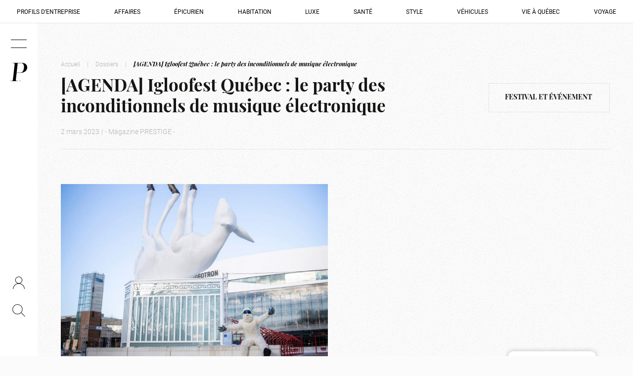

--- FILE ---
content_type: text/html; charset=UTF-8
request_url: https://magazineprestige.com/igloofest-debarque-a-quebec/
body_size: 15222
content:
<!DOCTYPE html><html lang="fr-CA"><head><script data-no-optimize="1">var litespeed_docref=sessionStorage.getItem("litespeed_docref");litespeed_docref&&(Object.defineProperty(document,"referrer",{get:function(){return litespeed_docref}}),sessionStorage.removeItem("litespeed_docref"));</script> <script type="litespeed/javascript">window.gdprAppliesGlobally=!1;(function(){(function(e,r){var t=document.createElement("link");t.rel="preconnect";t.as="script";var n=document.createElement("link");n.rel="dns-prefetch";n.as="script";var i=document.createElement("link");i.rel="preload";i.as="script";var o=document.createElement("script");o.id="spcloader";o.type="text/javascript";o.async=!0;o.charset="utf-8";var a="https://sdk.privacy-center.org/"+e+"/loader.js?target_type=notice&target="+r;if(window.didomiConfig&&window.didomiConfig.user){var c=window.didomiConfig.user;var s=c.country;var d=c.region;if(s){a=a+"&country="+s;if(d){a=a+"&region="+d}}}t.href="https://sdk.privacy-center.org/";n.href="https://sdk.privacy-center.org/";i.href=a;o.src=a;var p=document.getElementsByTagName("script")[0];p.parentNode.insertBefore(t,p);p.parentNode.insertBefore(n,p);p.parentNode.insertBefore(i,p);p.parentNode.insertBefore(o,p)})("e1c09c19-87d7-4c5e-9138-d918ba424799","FDwNfq39")})()</script> <meta charset="UTF-8"><meta http-equiv="x-ua-compatible" content="ie=edge"><meta name="viewport" content="width=device-width, initial-scale=1, maximum-scale=5, user-scalable=yes"><link rel="preload" as="image" href="https://magazineprestige.com/wp-content/uploads/2023/03/arton6121-768x512.jpg" imagesrcset="https://magazineprestige.com/wp-content/uploads/2023/03/arton6121-768x512.jpg 300w" imagesizes="(min-width:992px) 50vw, 100vw" fetchpriority="high"><link rel="stylesheet" href="https://use.typekit.net/qmj5tsn.css"> <script type="litespeed/javascript">(function(w,d,s,l,i){w[l]=w[l]||[];w[l].push({'gtm.start':new Date().getTime(),event:'gtm.js'});var f=d.getElementsByTagName(s)[0],j=d.createElement(s),dl=l!='dataLayer'?'&l='+l:'';j.async=!0;j.src='https://www.googletagmanager.com/gtm.js?id='+i+dl;f.parentNode.insertBefore(j,f)})(window,document,'script','dataLayer','GTM-MR7R84GM')</script>  <script type="litespeed/javascript" data-src="https://www.googletagmanager.com/gtag/js?id=G-BS9P51CWEH"></script> <script type="litespeed/javascript">window.dataLayer=window.dataLayer||[];function gtag(){dataLayer.push(arguments)}
gtag('js',new Date());gtag('config','G-BS9P51CWEH')</script>  <script type="litespeed/javascript" data-src="https://securepubads.g.doubleclick.net/tag/js/gpt.js"></script>  <script type="litespeed/javascript">window.googletag=window.googletag||{cmd:[]};googletag.cmd.push(function(){var adSlot=googletag.defineSlot('/23041431273/leaderboard_accueil_1',[[300,250],[728,90]],'div-gpt-ad-1703120717398-0').addService(googletag.pubads());var mapping=googletag.sizeMapping().addSize([992,0],[[728,90]]).addSize([0,0],[[300,250]]).build();adSlot.defineSizeMapping(mapping);googletag.pubads().enableSingleRequest();googletag.enableServices()})</script>  <script type="litespeed/javascript">window.googletag=window.googletag||{cmd:[]};googletag.cmd.push(function(){var adSlot=googletag.defineSlot('/23041431273/leaderboard_accueil_2',[[300,250],[728,90]],'div-gpt-ad-1703121455961-0').addService(googletag.pubads());var mapping=googletag.sizeMapping().addSize([992,0],[[728,90]]).addSize([0,0],[[300,250]]).build();adSlot.defineSizeMapping(mapping);googletag.pubads().enableSingleRequest();googletag.enableServices()})</script>  <script type="litespeed/javascript">window.googletag=window.googletag||{cmd:[]};googletag.cmd.push(function(){var adSlot=googletag.defineSlot('/23041431273/leaderboard_accueil_3',[[300,250],[728,90]],'div-gpt-ad-1703121511803-0').addService(googletag.pubads());var mapping=googletag.sizeMapping().addSize([992,0],[[728,90]]).addSize([0,0],[[300,250]]).build();adSlot.defineSizeMapping(mapping);googletag.pubads().enableSingleRequest();googletag.enableServices()})</script>  <script type="litespeed/javascript">window.googletag=window.googletag||{cmd:[]};googletag.cmd.push(function(){var adSlot=googletag.defineSlot('/23041431273/leaderboard_accueil_4',[[300,250],[728,90]],'div-gpt-ad-1703121556204-0').addService(googletag.pubads());var mapping=googletag.sizeMapping().addSize([992,0],[[728,90]]).addSize([0,0],[[300,250]]).build();adSlot.defineSizeMapping(mapping);googletag.pubads().enableSingleRequest();googletag.enableServices()})</script>  <script type="litespeed/javascript">window.googletag=window.googletag||{cmd:[]};googletag.cmd.push(function(){var adSlot=googletag.defineSlot('/23041431273/leaderboard_listing',[[300,250],[728,90]],'div-gpt-ad-1703122536221-0').addService(googletag.pubads());var mapping=googletag.sizeMapping().addSize([992,0],[[728,90]]).addSize([0,0],[[300,250]]).build();adSlot.defineSizeMapping(mapping);googletag.pubads().enableSingleRequest();googletag.enableServices()})</script>  <script type="litespeed/javascript">window.googletag=window.googletag||{cmd:[]};googletag.cmd.push(function(){var adSlot=googletag.defineSlot('/23041431273/leaderboard_article',[[300,250],[728,90]],'div-gpt-ad-1703122918589-0').addService(googletag.pubads());var mapping=googletag.sizeMapping().addSize([992,0],[[728,90]]).addSize([0,0],[[300,250]]).build();adSlot.defineSizeMapping(mapping);googletag.pubads().enableSingleRequest();googletag.enableServices()})</script>  <script type="litespeed/javascript">window.googletag=window.googletag||{cmd:[]};googletag.cmd.push(function(){var adSlot=googletag.defineSlot('/23041431273/double_big_box_accueil_1',[[300,600]],'div-gpt-ad-1703123500788-0').addService(googletag.pubads());googletag.pubads().enableSingleRequest();googletag.enableServices()})</script>  <script type="litespeed/javascript">window.googletag=window.googletag||{cmd:[]};googletag.cmd.push(function(){var adSlot=googletag.defineSlot('/23041431273/double_big_box_accueil_2',[[300,600]],'div-gpt-ad-1703123531908-0').addService(googletag.pubads());googletag.pubads().enableSingleRequest();googletag.enableServices()})</script>  <script type="litespeed/javascript">window.googletag=window.googletag||{cmd:[]};googletag.cmd.push(function(){var adSlot=googletag.defineSlot('/23041431273/double_big_box_article',[[300,600]],'div-gpt-ad-1703124840211-0').addService(googletag.pubads());googletag.pubads().enableSingleRequest();googletag.enableServices()})</script>  <script type="litespeed/javascript">window.googletag=window.googletag||{cmd:[]};googletag.cmd.push(function(){var adSlot=googletag.defineSlot('/23041431273/double_big_box_listing',[[300,600]],'div-gpt-ad-1706631640602-0').addService(googletag.pubads());googletag.pubads().enableSingleRequest();googletag.enableServices()})</script> <meta name='robots' content='index, follow, max-image-preview:large, max-snippet:-1, max-video-preview:-1' /><title>[AGENDA] Igloofest Québec : le party des inconditionnels de musique électronique - Magazine Prestige</title><link rel="canonical" href="https://magazineprestige.com/igloofest-debarque-a-quebec/" /><meta property="og:locale" content="fr_CA" /><meta property="og:type" content="article" /><meta property="og:title" content="[AGENDA] Igloofest Québec : le party des inconditionnels de musique électronique - Magazine Prestige" /><meta property="og:description" content="Les 2, 3 et 4 mars, des milliers de festivaliers sont attendus sur la place Jean-Béliveau, en plein cœur d’ExpoCité, afin de vivre le party le plus hot de leur vie à l&rsquo;occasion d’Igloofest Québec. Les festivités seront lancées par le grand party d’ouverture du jeudi 2 mars avec la célèbre Misstress Barbara, précédée par [&hellip;]" /><meta property="og:url" content="https://magazineprestige.com/igloofest-debarque-a-quebec/" /><meta property="og:site_name" content="Magazine Prestige" /><meta property="article:published_time" content="2023-03-02T15:00:00+00:00" /><meta property="og:image" content="https://magazineprestige.com/wp-content/uploads/2023/12/default.jpg" /><meta property="og:image:width" content="1200" /><meta property="og:image:height" content="1200" /><meta property="og:image:type" content="image/jpeg" /><meta name="twitter:card" content="summary_large_image" /><meta name="twitter:label1" content="Estimation du temps de lecture" /><meta name="twitter:data1" content="1 minute" /> <script type="application/ld+json" class="yoast-schema-graph">{"@context":"https://schema.org","@graph":[{"@type":"NewsArticle","@id":"https://magazineprestige.com/igloofest-debarque-a-quebec/#article","isPartOf":{"@id":"https://magazineprestige.com/igloofest-debarque-a-quebec/"},"author":{"name":"","@id":""},"headline":"[AGENDA] Igloofest Québec : le party des inconditionnels de musique électronique","datePublished":"2023-03-02T15:00:00+00:00","mainEntityOfPage":{"@id":"https://magazineprestige.com/igloofest-debarque-a-quebec/"},"wordCount":184,"publisher":{"@id":"https://magazineprestige.com/#organization"},"image":{"@id":"https://magazineprestige.com/igloofest-debarque-a-quebec/#primaryimage"},"thumbnailUrl":"https://magazineprestige.com/wp-content/uploads/2023/03/arton6121.jpg","articleSection":["Festival et événement"],"inLanguage":"fr-CA"},{"@type":"WebPage","@id":"https://magazineprestige.com/igloofest-debarque-a-quebec/","url":"https://magazineprestige.com/igloofest-debarque-a-quebec/","name":"[AGENDA] Igloofest Québec : le party des inconditionnels de musique électronique - Magazine Prestige","isPartOf":{"@id":"https://magazineprestige.com/#website"},"primaryImageOfPage":{"@id":"https://magazineprestige.com/igloofest-debarque-a-quebec/#primaryimage"},"image":{"@id":"https://magazineprestige.com/igloofest-debarque-a-quebec/#primaryimage"},"thumbnailUrl":"https://magazineprestige.com/wp-content/uploads/2023/03/arton6121.jpg","datePublished":"2023-03-02T15:00:00+00:00","breadcrumb":{"@id":"https://magazineprestige.com/igloofest-debarque-a-quebec/#breadcrumb"},"inLanguage":"fr-CA","potentialAction":[{"@type":"ReadAction","target":["https://magazineprestige.com/igloofest-debarque-a-quebec/"]}]},{"@type":"ImageObject","inLanguage":"fr-CA","@id":"https://magazineprestige.com/igloofest-debarque-a-quebec/#primaryimage","url":"https://magazineprestige.com/wp-content/uploads/2023/03/arton6121.jpg","contentUrl":"https://magazineprestige.com/wp-content/uploads/2023/03/arton6121.jpg","width":900,"height":600},{"@type":"BreadcrumbList","@id":"https://magazineprestige.com/igloofest-debarque-a-quebec/#breadcrumb","itemListElement":[{"@type":"ListItem","position":1,"name":"Accueil","item":"https://magazineprestige.com/"},{"@type":"ListItem","position":2,"name":"Dossiers","item":"https://magazineprestige.com/dossiers/"},{"@type":"ListItem","position":3,"name":"[AGENDA] Igloofest Québec : le party des inconditionnels de musique électronique"}]},{"@type":"WebSite","@id":"https://magazineprestige.com/#website","url":"https://magazineprestige.com/","name":"Magazine Prestige","description":"","publisher":{"@id":"https://magazineprestige.com/#organization"},"alternateName":"Magazine Prestige","potentialAction":[{"@type":"SearchAction","target":{"@type":"EntryPoint","urlTemplate":"https://magazineprestige.com/?s={search_term_string}"},"query-input":{"@type":"PropertyValueSpecification","valueRequired":true,"valueName":"search_term_string"}}],"inLanguage":"fr-CA"},{"@type":"Organization","@id":"https://magazineprestige.com/#organization","name":"Magazine Prestige","alternateName":"Magazine Prestige","url":"https://magazineprestige.com/","logo":{"@type":"ImageObject","inLanguage":"fr-CA","@id":"https://magazineprestige.com/#/schema/logo/image/","url":"https://magazineprestige.com/wp-content/uploads/2023/12/default.jpg","contentUrl":"https://magazineprestige.com/wp-content/uploads/2023/12/default.jpg","width":1200,"height":1200,"caption":"Magazine Prestige"},"image":{"@id":"https://magazineprestige.com/#/schema/logo/image/"}}]}</script> <link rel='dns-prefetch' href='//cdnjs.cloudflare.com' /><link rel="alternate" title="oEmbed (JSON)" type="application/json+oembed" href="https://magazineprestige.com/wp-json/oembed/1.0/embed?url=https%3A%2F%2Fmagazineprestige.com%2Figloofest-debarque-a-quebec%2F" /><link rel="alternate" title="oEmbed (XML)" type="text/xml+oembed" href="https://magazineprestige.com/wp-json/oembed/1.0/embed?url=https%3A%2F%2Fmagazineprestige.com%2Figloofest-debarque-a-quebec%2F&#038;format=xml" /><style id='wp-img-auto-sizes-contain-inline-css' type='text/css'>img:is([sizes=auto i],[sizes^="auto," i]){contain-intrinsic-size:3000px 1500px}
/*# sourceURL=wp-img-auto-sizes-contain-inline-css */</style><link data-optimized="2" rel="stylesheet" href="https://magazineprestige.com/wp-content/litespeed/css/c624ac4c5cec65ae3037f6dfa6b154ae.css?ver=fc07f" /> <script type="litespeed/javascript" data-src="https://magazineprestige.com/wp-content/themes/magazine-prestige/assets/js/jquery.js" id="jquery-js"></script> <link rel="EditURI" type="application/rsd+xml" title="RSD" href="https://magazineprestige.com/xmlrpc.php?rsd" /><link rel="icon" href="https://magazineprestige.com/wp-content/uploads/2023/11/favicon-prestige-150x150.jpg" sizes="32x32" /><link rel="icon" href="https://magazineprestige.com/wp-content/uploads/2023/11/favicon-prestige-300x300.jpg" sizes="192x192" /><link rel="apple-touch-icon" href="https://magazineprestige.com/wp-content/uploads/2023/11/favicon-prestige-300x300.jpg" /><meta name="msapplication-TileImage" content="https://magazineprestige.com/wp-content/uploads/2023/11/favicon-prestige-300x300.jpg" /></head><body class="wp-singular post-template-default single single-post postid-17475 single-format-standard wp-theme-magazine-prestige"><noscript><iframe data-lazyloaded="1" src="about:blank" data-litespeed-src="https://www.googletagmanager.com/ns.html?id=GTM-MR7R84GM" height="0" width="0" style="display:none;visibility:hidden"></iframe></noscript><div class="loading-panel"></div><div class="noise"></div><div class="overlay"></div><header><div class="top-section"><div class="burger">
<span></span>
<span></span></div>
<a href="https://magazineprestige.com" title="Accueil">
<?xml version="1.0" encoding="UTF-8"?>
<svg xmlns="http://www.w3.org/2000/svg" width="117.785" height="128" viewBox="0 0 117.785 128">
<g id="Groupe_313" data-name="Groupe 313" transform="translate(-1.732)">
<g id="Groupe_311" data-name="Groupe 311" transform="translate(1.732 0)">
<path id="Tracé_2" data-name="Tracé 2" d="M46.859,68.213a8.489,8.489,0,0,0,.9.1c8.148.006,16.3.026,24.446,0a20.467,20.467,0,0,0,12.02-3.652c4.846-3.417,7.918-8.162,10.149-13.5,2.731-6.531,3.67-13.4,3.826-20.414.134-5.966-.353-11.838-2.688-17.425-3.033-7.259-8.2-11.7-16.438-11.8-8.051-.094-16.1-.016-24.156-.006a2.061,2.061,0,0,0-.5.172q-3.772,33.21-7.557,66.529M2.953,128c-.163-1.094.245-1.416,1.261-1.418,3.063-.006,6.136,0,9.188-.221,3.711-.269,5.553-1.672,6.356-5.285.84-3.779,1.3-7.651,1.762-11.5,1.365-11.433,2.657-22.874,3.959-34.315q1.944-17.09,3.851-34.184,1.678-15.116,3.292-30.24a25.262,25.262,0,0,0,.184-2.977c-.04-3.489-1.838-5.65-5.352-6.08-2.365-.29-4.776-.214-7.167-.284-.9-.027-1.806,0-2.823,0,.024-.515.042-.917.064-1.39.428-.03.8-.077,1.164-.077q18.617-.006,37.236,0c9.727.006,19.457-.095,29.182.084,8.355.152,16.173,2.282,23.04,7.228a32.885,32.885,0,0,1,5.712,5.174,27.276,27.276,0,0,1,5.894,11.349,34.619,34.619,0,0,1,.869,10.618,34.3,34.3,0,0,1-2.58,11.317,32.98,32.98,0,0,1-7.8,11.106,44.331,44.331,0,0,1-6.784,5.251,49.385,49.385,0,0,1-26.386,7.618c-9.582.124-19.165.1-28.748.095-1.189,0-1.7.189-1.848,1.564-1.716,15.636-3.527,31.262-5.309,46.892-.059.517-.068,1.04-.107,1.56-.292,3.935,1.323,6.026,5.3,6.447,2.562.271,5.161.2,7.744.278.8.022,1.609,0,2.52,0-.033.534-.058.929-.087,1.394Z" transform="translate(-2.918 0)"></path>
<path id="Tracé_11" data-name="Tracé 11" d="M83.657,152.805a2.181,2.181,0,1,0-2.166-2.181,2.173,2.173,0,0,0,2.166,2.181" transform="translate(-16.047 -24.805)"></path>
</g>
</g>
</svg>
</a></div><div class="bottom-section">
<a class="btn-compte" href="https://abonnement.magazineprestige.com/" target="blank">
<svg xmlns="http://www.w3.org/2000/svg" width="23.059" height="24.597" viewBox="0 0 23.059 24.597">
<g id="Groupe_517" data-name="Groupe 517" transform="translate(-1251.502 -98)">
<g id="Ellipse_6" data-name="Ellipse 6" transform="translate(1256 98)" fill="none" stroke="#161615" stroke-width="1">
<circle cx="7" cy="7" r="7" stroke="none"/>
<circle cx="7" cy="7" r="6.5" fill="none"/>
</g>
<path id="Tracé_35" data-name="Tracé 35" d="M-3281-11638s.645-10.534,11.092-10.566,10.969,10.566,10.969,10.566" transform="translate(4533 11760.565)" fill="none" stroke="#161615" stroke-width="1"/>
</g>
</svg>
</a>
<a class="btn-search" href="#" title="Faire une recherche sur le site">
<svg xmlns="http://www.w3.org/2000/svg" width="25.354" height="24.854" viewBox="0 0 25.354 24.854">
<g id="Groupe_516" data-name="Groupe 516" transform="translate(-992 -149.296)">
<g id="Ellipse_5" data-name="Ellipse 5" transform="translate(992 149.296)" fill="none" stroke-width="1">
<circle cx="10.138" cy="10.138" r="10.138" stroke="none"/>
<circle cx="10.138" cy="10.138" r="9.638" fill="none"/>
</g>
<line id="Ligne_129" data-name="Ligne 129" x1="7.5" y1="7.501" transform="translate(1009.5 166.295)" fill="none" stroke-width="1"/>
</g>
</svg>
</a></div></header><div id="search-loading" class="d-none"><div class="lds-ring"><div></div><div></div><div></div><div></div></div></div><div class="menu-category"><div class="menu-menu-categories-container"><ul id="menu-menu-categories" class="menu"><li id="menu-item-1257" class="menu-item menu-item-type-taxonomy menu-item-object-category menu-item-1257"><a href="https://magazineprestige.com/dossiers/affaires/profils-dentreprise/">Profils d&rsquo;entreprise</a></li><li id="menu-item-326" class="menu-item menu-item-type-taxonomy menu-item-object-category menu-item-326"><a href="https://magazineprestige.com/dossiers/affaires/">Affaires</a></li><li id="menu-item-327" class="menu-item menu-item-type-taxonomy menu-item-object-category menu-item-327"><a href="https://magazineprestige.com/dossiers/epicurien/">Épicurien</a></li><li id="menu-item-328" class="menu-item menu-item-type-taxonomy menu-item-object-category menu-item-328"><a href="https://magazineprestige.com/dossiers/habitation/">Habitation</a></li><li id="menu-item-329" class="menu-item menu-item-type-taxonomy menu-item-object-category menu-item-329"><a href="https://magazineprestige.com/dossiers/luxe/">Luxe</a></li><li id="menu-item-330" class="menu-item menu-item-type-taxonomy menu-item-object-category menu-item-330"><a href="https://magazineprestige.com/dossiers/sante/">Santé</a></li><li id="menu-item-331" class="menu-item menu-item-type-taxonomy menu-item-object-category menu-item-331"><a href="https://magazineprestige.com/dossiers/style/">Style</a></li><li id="menu-item-1241" class="menu-item menu-item-type-taxonomy menu-item-object-category menu-item-1241"><a href="https://magazineprestige.com/dossiers/vehicules/">Véhicules</a></li><li id="menu-item-332" class="menu-item menu-item-type-taxonomy menu-item-object-category menu-item-332"><a href="https://magazineprestige.com/dossiers/vie-a-qc/">Vie à Québec</a></li><li id="menu-item-333" class="menu-item menu-item-type-taxonomy menu-item-object-category menu-item-333"><a href="https://magazineprestige.com/dossiers/voyage/">Voyage</a></li></ul></div></div><div class="search-section" data-url="https://magazineprestige.com"><div class="close-button">
<span></span>
<span></span></div><p class="title">Recherche</p><form>
<input type="text" placeholder="Que recherchez-vous?">
<button type="submit" title="Rechercher">
<svg xmlns="http://www.w3.org/2000/svg" width="25.354" height="24.854" viewBox="0 0 25.354 24.854">
<g id="Groupe_516" data-name="Groupe 516" transform="translate(-992 -149.296)">
<g id="Ellipse_5" data-name="Ellipse 5" transform="translate(992 149.296)" fill="none" stroke-width="1">
<circle cx="10.138" cy="10.138" r="10.138" stroke="none"/>
<circle cx="10.138" cy="10.138" r="9.638" fill="none"/>
</g>
<line id="Ligne_129" data-name="Ligne 129" x1="7.5" y1="7.501" transform="translate(1009.5 166.295)" fill="none" stroke-width="1"/>
</g>
</svg>
</button></form></div><div class="menu-burger"><div class="container-fluid p-0"><div class="row m-0"><div class="col-12 col-lg-8 p-0"><div class="menu-conteneur"><div class="menu-menu-principal-container"><ul id="menu-menu-principal" class="menu"><li class="menu-item menu-item-type-post_type menu-item-object-page menu-item-has-children"><a href="https://magazineprestige.com/dossiers/">Dossiers</a><ul class="sub-menu"><li class="menu-item menu-item-type-taxonomy menu-item-object-category"><a href="https://magazineprestige.com/dossiers/affaires/">Affaires</a></li><li class="menu-item menu-item-type-taxonomy menu-item-object-category"><a href="https://magazineprestige.com/dossiers/chronique/">Chronique</a></li><li class="menu-item menu-item-type-taxonomy menu-item-object-category"><a href="https://magazineprestige.com/dossiers/epicurien/">Épicurien</a></li><li class="menu-item menu-item-type-taxonomy menu-item-object-category"><a href="https://magazineprestige.com/dossiers/habitation/">Habitation</a></li><li class="menu-item menu-item-type-taxonomy menu-item-object-category"><a href="https://magazineprestige.com/dossiers/luxe/">Luxe</a></li><li class="menu-item menu-item-type-taxonomy menu-item-object-category"><a href="https://magazineprestige.com/dossiers/sante/">Santé</a></li><li class="menu-item menu-item-type-taxonomy menu-item-object-category"><a href="https://magazineprestige.com/dossiers/style/">Style</a></li><li class="menu-item menu-item-type-taxonomy menu-item-object-category"><a href="https://magazineprestige.com/dossiers/vehicules/">Véhicules</a></li><li class="menu-item menu-item-type-taxonomy menu-item-object-category"><a href="https://magazineprestige.com/dossiers/vie-a-qc/">Vie à QC</a></li><li class="menu-item menu-item-type-taxonomy menu-item-object-category"><a href="https://magazineprestige.com/dossiers/voyage/">Voyage</a></li></ul></li><li class="news menu-item menu-item-type-taxonomy menu-item-object-category"><a href="https://magazineprestige.com/dossiers/actualites/">Actualités</a><div class="sub-menu menu-news"><div class="list"><a href="https://magazineprestige.com/700-000-recoltes-retour-sur-la-25e-guignolee-des-medias-a-quebec/" class="content"><p class="top-info">13 janvier 2026 - &#8211; Magazine PRESTIGE &#8211;</p><div class="title-container"><p class="title">Retour sur la 25e Guignolée des médias à Québec</p></div></a><a href="https://magazineprestige.com/le-14e-bal-du-maire-de-la-fondation-jeunes-en-tete/" class="content"><p class="top-info">9 Décembre 2025 - &#8211; Magazine PRESTIGE &#8211;</p><div class="title-container"><p class="title">Le 14e Bal du maire de la Fondation Jeunes en Tête</p></div></a></div><a href="https://magazineprestige.com/dossiers/actualites/" class="btn-arrow"><svg version="1.2" xmlns="http://www.w3.org/2000/svg" viewBox="0 0 25 20" width="25" height="20"><style>.a{fill:none}</style><path fill-rule="evenodd" class="a" d="m23.8 10.1h-23.8"/><path fill-rule="evenodd" class="a" d="m14.8 19.4c0 0 2-7.7 9.3-9.3-7.3-1.5-9.3-9.2-9.3-9.2"/></svg><span>Toutes les actualités</span></a></div></li><li class="menu-item menu-item-type-post_type menu-item-object-page menu-item-has-children"><a href="https://magazineprestige.com/magazine/">Magazine</a><ul class="sub-menu"><li class="menu-item menu-item-type-custom menu-item-object-custom"><a href="https://issuu.com/antidotemedias/docs/magazine_prestige_d_cembre_2025?fr=xKAE9_zMzMw">Consultez la dernière édition</a></li><li class="menu-item menu-item-type-custom menu-item-object-custom"><a href="https://magazineprestige.com/magazine/#articles">Voir les articles de la dernière édition</a></li><li class="menu-item menu-item-type-post_type menu-item-object-page"><a href="https://magazineprestige.com/abonnement/">Abonnez-vous au magazine</a></li><li class="menu-item menu-item-type-post_type menu-item-object-page"><a href="https://magazineprestige.com/editions/">Anciennes éditions</a></li></ul></li><li class="menu-item menu-item-type-post_type menu-item-object-page menu-item-has-children"><a href="https://magazineprestige.com/abonnement/">Abonnement</a><ul class="sub-menu"><li class="menu-item menu-item-type-post_type menu-item-object-page"><a href="https://magazineprestige.com/abonnement/">Abonnez-vous au magazine</a></li><li class="menu-item menu-item-type-custom menu-item-object-custom"><a href="https://magazineprestige.com/abonnement/#infolettre">Abonnez-vous à l&rsquo;infolettre</a></li><li class="menu-item menu-item-type-post_type menu-item-object-page"><a href="https://magazineprestige.com/faq/">FAQ</a></li></ul></li><li class="menu-item menu-item-type-post_type menu-item-object-page menu-item-has-children"><a href="https://magazineprestige.com/notre-histoire/">À propos</a><ul class="sub-menu"><li class="menu-item menu-item-type-post_type menu-item-object-page"><a href="https://magazineprestige.com/notre-histoire/">Notre histoire</a></li><li class="menu-item menu-item-type-post_type menu-item-object-page"><a href="https://magazineprestige.com/notre-equipe/">Notre équipe</a></li></ul></li></ul></div><div class="sub-section"><div class="socials">
<a href="https://www.facebook.com/MagazinePRESTIGE/" title="Ouvrir média social" target="_blank" rel="noopener">
<?xml version="1.0" encoding="UTF-8"?>
<svg xmlns="http://www.w3.org/2000/svg" width="13.48" height="26.686" viewBox="0 0 13.48 26.686">
<path id="XMLID_835_" d="M77.133,14.213h2.925V26.256a.43.43,0,0,0,.43.43h4.96a.43.43,0,0,0,.43-.43V14.27h3.363a.43.43,0,0,0,.428-.381l.511-4.434a.43.43,0,0,0-.427-.48H85.88V6.2c0-.838.451-1.263,1.341-1.263h2.533a.43.43,0,0,0,.43-.43V.434a.43.43,0,0,0-.43-.43h-3.49c-.025,0-.079,0-.16,0a6.688,6.688,0,0,0-4.373,1.649A4.586,4.586,0,0,0,80.2,5.725v3.25H77.133a.43.43,0,0,0-.43.43v4.377A.43.43,0,0,0,77.133,14.213Z" transform="translate(-76.703)"></path>
</svg>
</a>
<a href="https://www.pinterest.com/magazineprestig/" title="Ouvrir média social" target="_blank" rel="noopener">
<?xml version="1.0" encoding="UTF-8"?>
<svg xmlns="http://www.w3.org/2000/svg" width="21.089" height="26.686" viewBox="0 0 21.089 26.686">
<path id="pinterest-svgrepo-com" d="M177.723,18.493c-.713,3.675-1.634,6.325-4.209,8.166-.8-5.552,1.168-9.722,2.078-14.151-1.554-2.573.187-7.753,3.461-6.478,4.03,1.571-3.2,9.193,1.849,10.192,5.271,1.042,7.158-7.952,3.891-11.221-4.722-4.719-14.129-.717-12.665,5.973.59,2.7-1.417,3.464-1.417,3.464-1.626-.659-1.782-2.942-1.7-5.169C169.2,4.147,173.687.56,178.187.063c5.692-.628,11.034,2.058,11.77,7.332.832,5.951-2.46,12.787-8.547,12.323a11.458,11.458,0,0,1-3.687-1.224" transform="translate(-168.996 0.027)" fill-rule="evenodd"></path>
</svg>
</a>
<a href="https://ca.linkedin.com/company/magazine-prestige" title="Ouvrir média social" target="_blank" rel="noopener">
<?xml version="1.0" encoding="UTF-8"?>
<svg xmlns="http://www.w3.org/2000/svg" width="26.5" height="23.636" viewBox="0 0 26.5 23.636">
<g id="Groupe_314" data-name="Groupe 314" transform="translate(0 -23.916)">
<path id="Tracé_15" data-name="Tracé 15" d="M.84,195.234H4.2a.84.84,0,0,0,.84-.84v-14.7a.84.84,0,0,0-.84-.84H.84a.84.84,0,0,0-.84.84v14.7A.84.84,0,0,0,.84,195.234Z" transform="translate(0 -147.682)"></path>
<path id="Tracé_16" data-name="Tracé 16" d="M.84,28.584H4.2a.84.84,0,0,0,.84-.84V24.756a.84.84,0,0,0-.84-.84H.84a.84.84,0,0,0-.84.84v2.987A.84.84,0,0,0,.84,28.584Z"></path>
<path id="Tracé_17" data-name="Tracé 17" d="M197.655,171.781a5.115,5.115,0,0,0-2.091-1.535,7.572,7.572,0,0,0-3.052-.6,7.474,7.474,0,0,0-5.743,2.587c-.312.343-.539.268-.539-.2v-1.12a.84.84,0,0,0-.84-.84h-3a.84.84,0,0,0-.84.84v14.7a.84.84,0,0,0,.84.84h3.364a.84.84,0,0,0,.84-.84v-5.113a16.45,16.45,0,0,1,.386-4.38,3.617,3.617,0,0,1,1.427-1.9,4.045,4.045,0,0,1,2.352-.718,3,3,0,0,1,1.75.5,2.8,2.8,0,0,1,1.05,1.409,15.033,15.033,0,0,1,.323,3.994v6.208a.84.84,0,0,0,.84.84h3.364a.84.84,0,0,0,.84-.84v-8.327a15.768,15.768,0,0,0-.278-3.393A5.557,5.557,0,0,0,197.655,171.781Z" transform="translate(-173.046 -138.907)"></path>
</g>
</svg>
</a>
<a href="https://www.instagram.com/magazineprestige/" title="Ouvrir média social" target="_blank" rel="noopener">
<?xml version="1.0" encoding="UTF-8"?>
<svg xmlns="http://www.w3.org/2000/svg" width="23.636" height="23.636" viewBox="0 0 23.636 23.636">
<path id="Tracé_14" data-name="Tracé 14" d="M22.909,4H8.727A4.741,4.741,0,0,0,4,8.727V22.909a4.741,4.741,0,0,0,4.727,4.727H22.909a4.741,4.741,0,0,0,4.727-4.727V8.727A4.741,4.741,0,0,0,22.909,4ZM15.818,21.727a5.909,5.909,0,1,1,5.909-5.909A5.926,5.926,0,0,1,15.818,21.727Zm6.5-11.227A1.182,1.182,0,1,1,23.5,9.318,1.185,1.185,0,0,1,22.318,10.5Z" transform="translate(-4 -4)"></path>
</svg>
</a></div><div class="menu"><div class="menu-menu-secondaire-container"><ul id="menu-menu-secondaire" class="menu"><li id="menu-item-98" class="menu-item menu-item-type-post_type menu-item-object-page menu-item-98"><a href="https://magazineprestige.com/contactez-nous/">Contact</a></li><li id="menu-item-99" class="menu-item menu-item-type-custom menu-item-object-custom menu-item-99"><a target="_blank" href="https://quoifaire.com/">Quoi Faire</a></li></ul></div></div></div></div></div><div class="col-12 col-lg-4 p-0"><div class="magazine"><div class="title-section"><p class="title">Magazine</p><p class="date">Décembre 2025</p></div>
<a href="https://issuu.com/antidotemedias/docs/magazine_prestige_d_cembre_2025?fr=xKAE9_zMzMw" target="_blank" rel="noopener" class="image-section">
<img data-lazyloaded="1" src="[data-uri]" data-src="https://magazineprestige.com/wp-content/uploads/2025/12/PrestigeDecembre2025_Mockup-cover-cafe-683x1024.jpg" data-srcset="https://magazineprestige.com/wp-content/uploads/2025/12/PrestigeDecembre2025_Mockup-cover-cafe-768x1152.jpg 992w" data-sizes="(min-width: 992px) 33vw" alt="PrestigeDecembre2025_Mockup cover cafe" width="200" height="300">
</a></div></div></div></div></div><div id="main"><div class="article--infos"><div class="container"><div class="row"><div class="col-12"><div class="breadcrumbs"><div id="bread"><p id="breadcrumbs"><span><span><a href="https://magazineprestige.com/">Accueil</a></span> <span class="separateur">|</span> <span><a href="https://magazineprestige.com/dossiers/" title="Dossiers">Dossiers</a></span> <span class="separateur">|</span> <span class="breadcrumb_last" aria-current="page">[AGENDA] Igloofest Québec : le party des inconditionnels de musique électronique</span></span></p></div></div></div></div></div><div class="container"><div class="row"><div class="col-12"><div class="inner-container"><div class="title-container"><h1>[AGENDA] Igloofest Québec : le party des inconditionnels de musique électronique</h1><p class="infos">
<span>2 mars 2023</span><span>|</span>
<span>- Magazine PRESTIGE -</span></p></div><div class="category-container">
<a href="https://magazineprestige.com/dossiers/agenda/festival-et-evenement/" class="btn-solid" title="Dossier - Festival et événement">
<span>Festival et événement</span>
<svg version="1.2" xmlns="http://www.w3.org/2000/svg" viewBox="0 0 25 20" width="25" height="20"><style>.a{fill:none}</style><path fill-rule="evenodd" class="a" d="m23.8 10.1h-23.8"/><path fill-rule="evenodd" class="a" d="m14.8 19.4c0 0 2-7.7 9.3-9.3-7.3-1.5-9.3-9.2-9.3-9.2"/></svg>                            </a></div></div></div></div></div></div><div class="article--entete"><div class="container"><div class="row"><div class="col-12 col-lg-6"><div class="image-container">
<img data-lazyloaded="1" src="[data-uri]" data-src="https://magazineprestige.com/wp-content/uploads/2023/03/arton6121-768x512.jpg" data-srcset="https://magazineprestige.com/wp-content/uploads/2023/03/arton6121-768x512.jpg 300w" data-sizes="100vw, (min-width:992px) 50vw" alt="[AGENDA] Igloofest Québec : le party des inconditionnels de musique électronique" width="768" height="512" fetchpriority="high"></div></div><div class="col-12 col-lg-6"><div class="content-container"></div></div></div></div></div><div class="article--contenu"><div class="container"><div class="row"><div class="col-12 col-lg-8 content-container"><div class="content"><h3>Les 2, 3 et 4 mars, des milliers de festivaliers sont attendus sur la place Jean-Béliveau, en plein cœur d’ExpoCité, afin de vivre le party le plus hot de leur vie à l&rsquo;occasion d’Igloofest Québec.</h3><p>Les festivités seront lancées par le grand party d’ouverture du jeudi 2 mars avec la célèbre <strong>Misstress Barbara</strong>, précédée par <strong>Alexa Borzyk</strong>, qui jouera d’ailleurs pour la première fois à Tomorrowland en 2023.</p><p>Les deux autres soirées seront rythmées par les têtes d’affiche <strong>Diplo</strong>, nommé deux fois aux Grammys cette année, notamment pour le meilleur album dance/électronique, et le fantasmagorique <strong>Claptone</strong> avec ses mélodies ensorceleuses qui feront danser même les plus irréductibles.</p><p>Sans oublier <strong>X-Coast</strong> et la 90’s rave qu’il promet, un des piliers de la musique house ; <strong>Paul Woolford</strong>, l’énergique Australien DJ Boring et la talentueuse Montréalaise <strong>Andrea de Tour</strong>.</p><p>Tout pour satisfaire les igloosapiens qui viendront se déhancher à la belle étoile !</p><p></p><h3><strong><a href="https://igloofest.ca/fr/quebec" target="_blank" rel="noopener">Programmation complète</a></strong></h3><p></p></div></div><div class="col-12 col-lg-4 publicite-container"><div class="section-publicite pt-0"><div id='div-gpt-ad-1703124840211-0' class="publicite publicite--dbb"> <script type="litespeed/javascript">googletag.cmd.push(function(){googletag.display('div-gpt-ad-1703124840211-0')})</script> </div></div></div></div></div></div><div class="section-publicite pt-0"><div id='div-gpt-ad-1703122918589-0' class="publicite publicite--leader-bb"> <script type="litespeed/javascript">googletag.cmd.push(function(){googletag.display('div-gpt-ad-1703122918589-0')})</script> </div></div><div class="others-section"><p class="titre-fond">rêver</p><div class="container"><div class="row title-container"><div class="col-12"><h2>Autres articles dans cette catégorie</h2></div></div><div class="row list">
<a href="https://magazineprestige.com/le-foodcamp-2024/" class="col-12 col-lg-4 item" title="Le Foodcamp 2024"><div class="image-container">
<img data-lazyloaded="1" src="[data-uri]" data-src="https://magazineprestige.com/wp-content/uploads/2024/02/Capture-decran-le-2024-02-23-a-12.00.26-e1708708575336-768x432.png" data-srcset="https://magazineprestige.com/wp-content/uploads/2024/02/Capture-decran-le-2024-02-23-a-12.00.26-e1708708575336-768x432.png 300w" data-sizes="100vw, (min-width:992px) 33vw" alt="Le Foodcamp 2024" width="768" height="432" loading="lazy"><div class="tag">Actualités</div></div><div class="content-container"><p class="date">23 février 2024</p><p class="title">Le Foodcamp 2024</p></div>
</a>
<a href="https://magazineprestige.com/agenda-place-au-5e-festival-quebec-jazz-en-juin/" class="col-12 col-lg-4 item" title="[AGENDA] Place au 5e Festival Québec Jazz en juin !"><div class="image-container">
<img data-lazyloaded="1" src="[data-uri]" data-src="https://magazineprestige.com/wp-content/uploads/2023/04/arton6513-768x512.jpg" data-srcset="https://magazineprestige.com/wp-content/uploads/2023/04/arton6513-768x512.jpg 300w" data-sizes="100vw, (min-width:992px) 33vw" alt="[AGENDA] Place au 5e Festival Québec Jazz en juin !" width="768" height="512" loading="lazy"><div class="tag">Festival et événement</div></div><div class="content-container"><p class="date">20 avril 2023</p><p class="title">[AGENDA] Place au 5e Festival Québec Jazz en juin !</p></div>
</a><div class="col-12 col-lg-4 item"><div class="inner-button"><p class="title">Découvrez-en <span>plus</span></p>
<a href="https://magazineprestige.com/dossiers/agenda/festival-et-evenement/" class="btn-arrow" title="Voir tous les articles">
<svg version="1.2" xmlns="http://www.w3.org/2000/svg" viewBox="0 0 25 20" width="25" height="20"><style>.a{fill:none}</style><path fill-rule="evenodd" class="a" d="m23.8 10.1h-23.8"/><path fill-rule="evenodd" class="a" d="m14.8 19.4c0 0 2-7.7 9.3-9.3-7.3-1.5-9.3-9.2-9.3-9.2"/></svg>                        <span>Voir tous les articles</span>
</a></div></div></div></div></div><footer id="infolettre"><div class="container"><div class="row infolettre"><div class="col-12 col-lg-6"><div class="title-container"><h2>Chaque semaine, recevez nos dernières nouvelles dans votre boîte courriel.</h2></div></div><div class="col-12 col-lg-6"><div class="infolettre-container"><p class="title">Abonnez-vous à l'infolettre</p><div class="form-section"><form action="https://app.cyberimpact.com/optin" method="post" accept-charset="utf-8"><fieldset><div class="input-container">
<input type="text" id="ci_email" required placeholder="Courriel" name="ci_email" maxlength="255"/></div><div style="display:block; visibility:hidden; height:1px;">
<input type="hidden" id="ci_groups" name="ci_groups" value="2"/>
<input type="hidden" id="ci_account" name="ci_account" value="cd552cc2-cef7-4c9c-d12c-9f469a1f1da3"/>
<input type="hidden" id="ci_language" name="ci_language" value="fr_ca"/>
<input type="hidden" id="ci_sent_url" name="ci_sent_url" value="https://stage.magazineprestige.com/confirmez-votre-inscription/"/>
<input type="hidden" id="ci_error_url" name="ci_error_url" value="" />
<input type="hidden" id="ci_confirm_url" name="ci_confirm_url" value="https://stage.magazineprestige.com/inscription-validee/" /></div>
<button type="submit" class="btn-solid" title="M'abonner">
<span>M'abonner</span>
<svg version="1.2" xmlns="http://www.w3.org/2000/svg" viewBox="0 0 25 20" width="25" height="20"><style>.a{fill:none}</style><path fill-rule="evenodd" class="a" d="m23.8 10.1h-23.8"/><path fill-rule="evenodd" class="a" d="m14.8 19.4c0 0 2-7.7 9.3-9.3-7.3-1.5-9.3-9.2-9.3-9.2"/></svg>                            </button><div style="color:#aaa; font-size:10px; display: none;">
<a style="color:#aaa; font-size:10px;text-decoration:none;" href="https://www.cyberimpact.com">Email marketing</a> <a style="color:#aaa; font-size:10px;text-decoration:none;" href="https://www.cyberimpact.com">Cyberimpact</a></div></fieldset></form></div></div></div></div><div class="row bottom"><div class="col-12 col-lg-3"><div class="coordonnees"><div class="contact"><h3>Vous désirez annoncer avec nous?</h3>
<a href="https://magazineprestige.com/contactez-nous/" class="btn-arrow" title="Contactez-nous">
<svg version="1.2" xmlns="http://www.w3.org/2000/svg" viewBox="0 0 25 20" width="25" height="20"><style>.a{fill:none}</style><path fill-rule="evenodd" class="a" d="m23.8 10.1h-23.8"/><path fill-rule="evenodd" class="a" d="m14.8 19.4c0 0 2-7.7 9.3-9.3-7.3-1.5-9.3-9.2-9.3-9.2"/></svg>                            <span>Contactez-nous</span>
</a></div><div class="list">
<a href="https://maps.app.goo.gl/Z5UWQYDsDa8dx4Lt6" target="_blank" rel="noopener" title="Voir sur Google Map">6500, boul. Pierre-Bertrand, suite 200 Québec (Québec) G2J 1R4</a>
<a href="tel:5819819555" title="Nous appeler au (581) 981-9555">(581) 981-9555</a>
<a href="/cdn-cgi/l/email-protection#2a43444c456a474b4d4b5043444f5a584f595e434d4f04494547" title="Nous écrire à l'adresse courriel: info@magazineprestige.com"><span class="__cf_email__" data-cfemail="7c15121a133c111d1b1d061512190c0e190f08151b19521f1311">[email&#160;protected]</span></a></div></div></div><div class="col-12 col-lg-6"><div class="identite">
<a href="https://magazineprestige.com" title="Voir la page d'accueil du Magazine Prestige">
<?xml version="1.0" encoding="UTF-8"?>
<svg xmlns="http://www.w3.org/2000/svg" width="117.785" height="128" viewBox="0 0 117.785 128">
<g id="Groupe_313" data-name="Groupe 313" transform="translate(-1.732)">
<g id="Groupe_311" data-name="Groupe 311" transform="translate(1.732 0)">
<path id="Tracé_2" data-name="Tracé 2" d="M46.859,68.213a8.489,8.489,0,0,0,.9.1c8.148.006,16.3.026,24.446,0a20.467,20.467,0,0,0,12.02-3.652c4.846-3.417,7.918-8.162,10.149-13.5,2.731-6.531,3.67-13.4,3.826-20.414.134-5.966-.353-11.838-2.688-17.425-3.033-7.259-8.2-11.7-16.438-11.8-8.051-.094-16.1-.016-24.156-.006a2.061,2.061,0,0,0-.5.172q-3.772,33.21-7.557,66.529M2.953,128c-.163-1.094.245-1.416,1.261-1.418,3.063-.006,6.136,0,9.188-.221,3.711-.269,5.553-1.672,6.356-5.285.84-3.779,1.3-7.651,1.762-11.5,1.365-11.433,2.657-22.874,3.959-34.315q1.944-17.09,3.851-34.184,1.678-15.116,3.292-30.24a25.262,25.262,0,0,0,.184-2.977c-.04-3.489-1.838-5.65-5.352-6.08-2.365-.29-4.776-.214-7.167-.284-.9-.027-1.806,0-2.823,0,.024-.515.042-.917.064-1.39.428-.03.8-.077,1.164-.077q18.617-.006,37.236,0c9.727.006,19.457-.095,29.182.084,8.355.152,16.173,2.282,23.04,7.228a32.885,32.885,0,0,1,5.712,5.174,27.276,27.276,0,0,1,5.894,11.349,34.619,34.619,0,0,1,.869,10.618,34.3,34.3,0,0,1-2.58,11.317,32.98,32.98,0,0,1-7.8,11.106,44.331,44.331,0,0,1-6.784,5.251,49.385,49.385,0,0,1-26.386,7.618c-9.582.124-19.165.1-28.748.095-1.189,0-1.7.189-1.848,1.564-1.716,15.636-3.527,31.262-5.309,46.892-.059.517-.068,1.04-.107,1.56-.292,3.935,1.323,6.026,5.3,6.447,2.562.271,5.161.2,7.744.278.8.022,1.609,0,2.52,0-.033.534-.058.929-.087,1.394Z" transform="translate(-2.918 0)"></path>
<path id="Tracé_11" data-name="Tracé 11" d="M83.657,152.805a2.181,2.181,0,1,0-2.166-2.181,2.173,2.173,0,0,0,2.166,2.181" transform="translate(-16.047 -24.805)"></path>
</g>
</g>
</svg>
</a><div class="socials">
<a href="https://www.facebook.com/MagazinePRESTIGE/" title="Voir la page Facebook" target="_blank" rel="noopener">
<?xml version="1.0" encoding="UTF-8"?>
<svg xmlns="http://www.w3.org/2000/svg" width="13.48" height="26.686" viewBox="0 0 13.48 26.686">
<path id="XMLID_835_" d="M77.133,14.213h2.925V26.256a.43.43,0,0,0,.43.43h4.96a.43.43,0,0,0,.43-.43V14.27h3.363a.43.43,0,0,0,.428-.381l.511-4.434a.43.43,0,0,0-.427-.48H85.88V6.2c0-.838.451-1.263,1.341-1.263h2.533a.43.43,0,0,0,.43-.43V.434a.43.43,0,0,0-.43-.43h-3.49c-.025,0-.079,0-.16,0a6.688,6.688,0,0,0-4.373,1.649A4.586,4.586,0,0,0,80.2,5.725v3.25H77.133a.43.43,0,0,0-.43.43v4.377A.43.43,0,0,0,77.133,14.213Z" transform="translate(-76.703)"></path>
</svg>
</a>
<a href="https://www.pinterest.com/magazineprestig/" title="Voir la page Pinterest" target="_blank" rel="noopener">
<?xml version="1.0" encoding="UTF-8"?>
<svg xmlns="http://www.w3.org/2000/svg" width="21.089" height="26.686" viewBox="0 0 21.089 26.686">
<path id="pinterest-svgrepo-com" d="M177.723,18.493c-.713,3.675-1.634,6.325-4.209,8.166-.8-5.552,1.168-9.722,2.078-14.151-1.554-2.573.187-7.753,3.461-6.478,4.03,1.571-3.2,9.193,1.849,10.192,5.271,1.042,7.158-7.952,3.891-11.221-4.722-4.719-14.129-.717-12.665,5.973.59,2.7-1.417,3.464-1.417,3.464-1.626-.659-1.782-2.942-1.7-5.169C169.2,4.147,173.687.56,178.187.063c5.692-.628,11.034,2.058,11.77,7.332.832,5.951-2.46,12.787-8.547,12.323a11.458,11.458,0,0,1-3.687-1.224" transform="translate(-168.996 0.027)" fill-rule="evenodd"></path>
</svg>
</a>
<a href="https://ca.linkedin.com/company/magazine-prestige" title="Voir la page linkedin-new" target="_blank" rel="noopener">
<?xml version="1.0" encoding="UTF-8"?>
<svg xmlns="http://www.w3.org/2000/svg" width="26.5" height="23.636" viewBox="0 0 26.5 23.636">
<g id="Groupe_314" data-name="Groupe 314" transform="translate(0 -23.916)">
<path id="Tracé_15" data-name="Tracé 15" d="M.84,195.234H4.2a.84.84,0,0,0,.84-.84v-14.7a.84.84,0,0,0-.84-.84H.84a.84.84,0,0,0-.84.84v14.7A.84.84,0,0,0,.84,195.234Z" transform="translate(0 -147.682)"></path>
<path id="Tracé_16" data-name="Tracé 16" d="M.84,28.584H4.2a.84.84,0,0,0,.84-.84V24.756a.84.84,0,0,0-.84-.84H.84a.84.84,0,0,0-.84.84v2.987A.84.84,0,0,0,.84,28.584Z"></path>
<path id="Tracé_17" data-name="Tracé 17" d="M197.655,171.781a5.115,5.115,0,0,0-2.091-1.535,7.572,7.572,0,0,0-3.052-.6,7.474,7.474,0,0,0-5.743,2.587c-.312.343-.539.268-.539-.2v-1.12a.84.84,0,0,0-.84-.84h-3a.84.84,0,0,0-.84.84v14.7a.84.84,0,0,0,.84.84h3.364a.84.84,0,0,0,.84-.84v-5.113a16.45,16.45,0,0,1,.386-4.38,3.617,3.617,0,0,1,1.427-1.9,4.045,4.045,0,0,1,2.352-.718,3,3,0,0,1,1.75.5,2.8,2.8,0,0,1,1.05,1.409,15.033,15.033,0,0,1,.323,3.994v6.208a.84.84,0,0,0,.84.84h3.364a.84.84,0,0,0,.84-.84v-8.327a15.768,15.768,0,0,0-.278-3.393A5.557,5.557,0,0,0,197.655,171.781Z" transform="translate(-173.046 -138.907)"></path>
</g>
</svg>
</a>
<a href="https://www.instagram.com/magazineprestige/" title="Voir la page Instagram" target="_blank" rel="noopener">
<?xml version="1.0" encoding="UTF-8"?>
<svg xmlns="http://www.w3.org/2000/svg" width="23.636" height="23.636" viewBox="0 0 23.636 23.636">
<path id="Tracé_14" data-name="Tracé 14" d="M22.909,4H8.727A4.741,4.741,0,0,0,4,8.727V22.909a4.741,4.741,0,0,0,4.727,4.727H22.909a4.741,4.741,0,0,0,4.727-4.727V8.727A4.741,4.741,0,0,0,22.909,4ZM15.818,21.727a5.909,5.909,0,1,1,5.909-5.909A5.926,5.926,0,0,1,15.818,21.727Zm6.5-11.227A1.182,1.182,0,1,1,23.5,9.318,1.185,1.185,0,0,1,22.318,10.5Z" transform="translate(-4 -4)"></path>
</svg>
</a></div></div></div><div class="col-12 col-lg-3"><div class="magazine-section"><div class="magazine">
<a href="https://magazineprestige.com/magazine/" target="" class="title" title="Le Magazine Prestige">
Le Magazine Prestige                        </a><div class="menus-sidebyside">
<a href="https://issuu.com/antidotemedias/docs/magazine_prestige_d_cembre_2025?fr=xKAE9_zMzMw" class="lien-magazine-virtuel" target="_blank" rel="noopener">
Le consulter                            </a><div class="menu-menu-magazine-container"><ul id="menu-menu-magazine" class="menu"><li id="menu-item-96" class="menu-item menu-item-type-post_type menu-item-object-page menu-item-96"><a href="https://magazineprestige.com/abonnement/">S&rsquo;abonner</a></li></ul></div></div></div><div class="menu-menu-footer-container"><ul id="menu-menu-footer" class="menu"><li id="menu-item-1169" class="menu-item menu-item-type-post_type menu-item-object-page menu-item-privacy-policy menu-item-1169"><a rel="privacy-policy" href="https://magazineprestige.com/politique-de-confidentialite/">Politique de confidentialité</a></li><li id="menu-item-23185" class="menu-item menu-item-type-post_type menu-item-object-page menu-item-23185"><a href="https://magazineprestige.com/politique-de-remboursement/">Politique de remboursement</a></li></ul></div></div></div></div></div></footer></div><a href="javascript:Didomi.preferences.show()" class="btn-consent">Gérer le consentement</a><style>.btn-consent {
        display: block;
        position: fixed;
        right: 75px;
        bottom: 0;
        padding: 8px 10px;
        background-color: #fff;
        border-radius: 10px 10px 0 0;
        -webkit-box-shadow: 0 0 10px 1px rgba(0,0,0,0.2);
        box-shadow: 0 0 10px 1px rgba(0,0,0,0.2);
        color: #000;
        font-size: 16px;
        transform: translateY(75%);
        transition: transform 0.3s;
    }

    .btn-consent:hover {
        color: #000;
        text-decoration: none;
        transform: none;
    }

    @media (max-width: 991px) {
        .btn-consent {
            position: relative;
            right: auto;
            bottom: auto;
            border-radius: 0;
            transform: none;
            width: 100%;
            text-align: center;
        }
    }</style> <script data-cfasync="false" src="/cdn-cgi/scripts/5c5dd728/cloudflare-static/email-decode.min.js"></script><script type="speculationrules">{"prefetch":[{"source":"document","where":{"and":[{"href_matches":"/*"},{"not":{"href_matches":["/wp-*.php","/wp-admin/*","/wp-content/uploads/*","/wp-content/*","/wp-content/plugins/*","/wp-content/themes/magazine-prestige/*","/*\\?(.+)"]}},{"not":{"selector_matches":"a[rel~=\"nofollow\"]"}},{"not":{"selector_matches":".no-prefetch, .no-prefetch a"}}]},"eagerness":"conservative"}]}</script> <script id="wp-i18n-js-after" type="litespeed/javascript">wp.i18n.setLocaleData({'text direction\u0004ltr':['ltr']})</script> <script id="contact-form-7-js-before" type="litespeed/javascript">var wpcf7={"api":{"root":"https:\/\/magazineprestige.com\/wp-json\/","namespace":"contact-form-7\/v1"}}</script> <script id="wpascript-js-after" type="litespeed/javascript">wpa_field_info={"wpa_field_name":"katmbl9416","wpa_field_value":191875,"wpa_add_test":"no"}</script> <script type="text/javascript" src="https://cdnjs.cloudflare.com/ajax/libs/jquery.imagesloaded/4.1.4/imagesloaded.pkgd.min.js?ver=1.1" id="imagesLoaded-js" defer="defer" data-wp-strategy="defer"></script> <script id="main-js-extra" type="litespeed/javascript">var my_ajax_object={"ajax_url":"https://magazineprestige.com/wp-admin/admin-ajax.php"}</script> <script type="litespeed/javascript" data-src="https://www.google.com/recaptcha/api.js?render=6LduyDEpAAAAAOQmP335QyQyJWoj8liXENyHj_gT&amp;ver=3.0" id="google-recaptcha-js"></script> <script id="wpcf7-recaptcha-js-before" type="litespeed/javascript">var wpcf7_recaptcha={"sitekey":"6LduyDEpAAAAAOQmP335QyQyJWoj8liXENyHj_gT","actions":{"homepage":"homepage","contactform":"contactform"}}</script> <script type="litespeed/javascript">window.addEventListener("load",function(event){jQuery(".cfx_form_main,.wpcf7-form,.wpforms-form,.gform_wrapper form").each(function(){var form=jQuery(this);var screen_width="";var screen_height="";if(screen_width==""){if(screen){screen_width=screen.width}else{screen_width=jQuery(window).width()}}
if(screen_height==""){if(screen){screen_height=screen.height}else{screen_height=jQuery(window).height()}}
form.append('<input type="hidden" name="vx_width" value="'+screen_width+'">');form.append('<input type="hidden" name="vx_height" value="'+screen_height+'">');form.append('<input type="hidden" name="vx_url" value="'+window.location.href+'">')})})</script> <script data-no-optimize="1">window.lazyLoadOptions=Object.assign({},{threshold:300},window.lazyLoadOptions||{});!function(t,e){"object"==typeof exports&&"undefined"!=typeof module?module.exports=e():"function"==typeof define&&define.amd?define(e):(t="undefined"!=typeof globalThis?globalThis:t||self).LazyLoad=e()}(this,function(){"use strict";function e(){return(e=Object.assign||function(t){for(var e=1;e<arguments.length;e++){var n,a=arguments[e];for(n in a)Object.prototype.hasOwnProperty.call(a,n)&&(t[n]=a[n])}return t}).apply(this,arguments)}function o(t){return e({},at,t)}function l(t,e){return t.getAttribute(gt+e)}function c(t){return l(t,vt)}function s(t,e){return function(t,e,n){e=gt+e;null!==n?t.setAttribute(e,n):t.removeAttribute(e)}(t,vt,e)}function i(t){return s(t,null),0}function r(t){return null===c(t)}function u(t){return c(t)===_t}function d(t,e,n,a){t&&(void 0===a?void 0===n?t(e):t(e,n):t(e,n,a))}function f(t,e){et?t.classList.add(e):t.className+=(t.className?" ":"")+e}function _(t,e){et?t.classList.remove(e):t.className=t.className.replace(new RegExp("(^|\\s+)"+e+"(\\s+|$)")," ").replace(/^\s+/,"").replace(/\s+$/,"")}function g(t){return t.llTempImage}function v(t,e){!e||(e=e._observer)&&e.unobserve(t)}function b(t,e){t&&(t.loadingCount+=e)}function p(t,e){t&&(t.toLoadCount=e)}function n(t){for(var e,n=[],a=0;e=t.children[a];a+=1)"SOURCE"===e.tagName&&n.push(e);return n}function h(t,e){(t=t.parentNode)&&"PICTURE"===t.tagName&&n(t).forEach(e)}function a(t,e){n(t).forEach(e)}function m(t){return!!t[lt]}function E(t){return t[lt]}function I(t){return delete t[lt]}function y(e,t){var n;m(e)||(n={},t.forEach(function(t){n[t]=e.getAttribute(t)}),e[lt]=n)}function L(a,t){var o;m(a)&&(o=E(a),t.forEach(function(t){var e,n;e=a,(t=o[n=t])?e.setAttribute(n,t):e.removeAttribute(n)}))}function k(t,e,n){f(t,e.class_loading),s(t,st),n&&(b(n,1),d(e.callback_loading,t,n))}function A(t,e,n){n&&t.setAttribute(e,n)}function O(t,e){A(t,rt,l(t,e.data_sizes)),A(t,it,l(t,e.data_srcset)),A(t,ot,l(t,e.data_src))}function w(t,e,n){var a=l(t,e.data_bg_multi),o=l(t,e.data_bg_multi_hidpi);(a=nt&&o?o:a)&&(t.style.backgroundImage=a,n=n,f(t=t,(e=e).class_applied),s(t,dt),n&&(e.unobserve_completed&&v(t,e),d(e.callback_applied,t,n)))}function x(t,e){!e||0<e.loadingCount||0<e.toLoadCount||d(t.callback_finish,e)}function M(t,e,n){t.addEventListener(e,n),t.llEvLisnrs[e]=n}function N(t){return!!t.llEvLisnrs}function z(t){if(N(t)){var e,n,a=t.llEvLisnrs;for(e in a){var o=a[e];n=e,o=o,t.removeEventListener(n,o)}delete t.llEvLisnrs}}function C(t,e,n){var a;delete t.llTempImage,b(n,-1),(a=n)&&--a.toLoadCount,_(t,e.class_loading),e.unobserve_completed&&v(t,n)}function R(i,r,c){var l=g(i)||i;N(l)||function(t,e,n){N(t)||(t.llEvLisnrs={});var a="VIDEO"===t.tagName?"loadeddata":"load";M(t,a,e),M(t,"error",n)}(l,function(t){var e,n,a,o;n=r,a=c,o=u(e=i),C(e,n,a),f(e,n.class_loaded),s(e,ut),d(n.callback_loaded,e,a),o||x(n,a),z(l)},function(t){var e,n,a,o;n=r,a=c,o=u(e=i),C(e,n,a),f(e,n.class_error),s(e,ft),d(n.callback_error,e,a),o||x(n,a),z(l)})}function T(t,e,n){var a,o,i,r,c;t.llTempImage=document.createElement("IMG"),R(t,e,n),m(c=t)||(c[lt]={backgroundImage:c.style.backgroundImage}),i=n,r=l(a=t,(o=e).data_bg),c=l(a,o.data_bg_hidpi),(r=nt&&c?c:r)&&(a.style.backgroundImage='url("'.concat(r,'")'),g(a).setAttribute(ot,r),k(a,o,i)),w(t,e,n)}function G(t,e,n){var a;R(t,e,n),a=e,e=n,(t=Et[(n=t).tagName])&&(t(n,a),k(n,a,e))}function D(t,e,n){var a;a=t,(-1<It.indexOf(a.tagName)?G:T)(t,e,n)}function S(t,e,n){var a;t.setAttribute("loading","lazy"),R(t,e,n),a=e,(e=Et[(n=t).tagName])&&e(n,a),s(t,_t)}function V(t){t.removeAttribute(ot),t.removeAttribute(it),t.removeAttribute(rt)}function j(t){h(t,function(t){L(t,mt)}),L(t,mt)}function F(t){var e;(e=yt[t.tagName])?e(t):m(e=t)&&(t=E(e),e.style.backgroundImage=t.backgroundImage)}function P(t,e){var n;F(t),n=e,r(e=t)||u(e)||(_(e,n.class_entered),_(e,n.class_exited),_(e,n.class_applied),_(e,n.class_loading),_(e,n.class_loaded),_(e,n.class_error)),i(t),I(t)}function U(t,e,n,a){var o;n.cancel_on_exit&&(c(t)!==st||"IMG"===t.tagName&&(z(t),h(o=t,function(t){V(t)}),V(o),j(t),_(t,n.class_loading),b(a,-1),i(t),d(n.callback_cancel,t,e,a)))}function $(t,e,n,a){var o,i,r=(i=t,0<=bt.indexOf(c(i)));s(t,"entered"),f(t,n.class_entered),_(t,n.class_exited),o=t,i=a,n.unobserve_entered&&v(o,i),d(n.callback_enter,t,e,a),r||D(t,n,a)}function q(t){return t.use_native&&"loading"in HTMLImageElement.prototype}function H(t,o,i){t.forEach(function(t){return(a=t).isIntersecting||0<a.intersectionRatio?$(t.target,t,o,i):(e=t.target,n=t,a=o,t=i,void(r(e)||(f(e,a.class_exited),U(e,n,a,t),d(a.callback_exit,e,n,t))));var e,n,a})}function B(e,n){var t;tt&&!q(e)&&(n._observer=new IntersectionObserver(function(t){H(t,e,n)},{root:(t=e).container===document?null:t.container,rootMargin:t.thresholds||t.threshold+"px"}))}function J(t){return Array.prototype.slice.call(t)}function K(t){return t.container.querySelectorAll(t.elements_selector)}function Q(t){return c(t)===ft}function W(t,e){return e=t||K(e),J(e).filter(r)}function X(e,t){var n;(n=K(e),J(n).filter(Q)).forEach(function(t){_(t,e.class_error),i(t)}),t.update()}function t(t,e){var n,a,t=o(t);this._settings=t,this.loadingCount=0,B(t,this),n=t,a=this,Y&&window.addEventListener("online",function(){X(n,a)}),this.update(e)}var Y="undefined"!=typeof window,Z=Y&&!("onscroll"in window)||"undefined"!=typeof navigator&&/(gle|ing|ro)bot|crawl|spider/i.test(navigator.userAgent),tt=Y&&"IntersectionObserver"in window,et=Y&&"classList"in document.createElement("p"),nt=Y&&1<window.devicePixelRatio,at={elements_selector:".lazy",container:Z||Y?document:null,threshold:300,thresholds:null,data_src:"src",data_srcset:"srcset",data_sizes:"sizes",data_bg:"bg",data_bg_hidpi:"bg-hidpi",data_bg_multi:"bg-multi",data_bg_multi_hidpi:"bg-multi-hidpi",data_poster:"poster",class_applied:"applied",class_loading:"litespeed-loading",class_loaded:"litespeed-loaded",class_error:"error",class_entered:"entered",class_exited:"exited",unobserve_completed:!0,unobserve_entered:!1,cancel_on_exit:!0,callback_enter:null,callback_exit:null,callback_applied:null,callback_loading:null,callback_loaded:null,callback_error:null,callback_finish:null,callback_cancel:null,use_native:!1},ot="src",it="srcset",rt="sizes",ct="poster",lt="llOriginalAttrs",st="loading",ut="loaded",dt="applied",ft="error",_t="native",gt="data-",vt="ll-status",bt=[st,ut,dt,ft],pt=[ot],ht=[ot,ct],mt=[ot,it,rt],Et={IMG:function(t,e){h(t,function(t){y(t,mt),O(t,e)}),y(t,mt),O(t,e)},IFRAME:function(t,e){y(t,pt),A(t,ot,l(t,e.data_src))},VIDEO:function(t,e){a(t,function(t){y(t,pt),A(t,ot,l(t,e.data_src))}),y(t,ht),A(t,ct,l(t,e.data_poster)),A(t,ot,l(t,e.data_src)),t.load()}},It=["IMG","IFRAME","VIDEO"],yt={IMG:j,IFRAME:function(t){L(t,pt)},VIDEO:function(t){a(t,function(t){L(t,pt)}),L(t,ht),t.load()}},Lt=["IMG","IFRAME","VIDEO"];return t.prototype={update:function(t){var e,n,a,o=this._settings,i=W(t,o);{if(p(this,i.length),!Z&&tt)return q(o)?(e=o,n=this,i.forEach(function(t){-1!==Lt.indexOf(t.tagName)&&S(t,e,n)}),void p(n,0)):(t=this._observer,o=i,t.disconnect(),a=t,void o.forEach(function(t){a.observe(t)}));this.loadAll(i)}},destroy:function(){this._observer&&this._observer.disconnect(),K(this._settings).forEach(function(t){I(t)}),delete this._observer,delete this._settings,delete this.loadingCount,delete this.toLoadCount},loadAll:function(t){var e=this,n=this._settings;W(t,n).forEach(function(t){v(t,e),D(t,n,e)})},restoreAll:function(){var e=this._settings;K(e).forEach(function(t){P(t,e)})}},t.load=function(t,e){e=o(e);D(t,e)},t.resetStatus=function(t){i(t)},t}),function(t,e){"use strict";function n(){e.body.classList.add("litespeed_lazyloaded")}function a(){console.log("[LiteSpeed] Start Lazy Load"),o=new LazyLoad(Object.assign({},t.lazyLoadOptions||{},{elements_selector:"[data-lazyloaded]",callback_finish:n})),i=function(){o.update()},t.MutationObserver&&new MutationObserver(i).observe(e.documentElement,{childList:!0,subtree:!0,attributes:!0})}var o,i;t.addEventListener?t.addEventListener("load",a,!1):t.attachEvent("onload",a)}(window,document);</script><script data-no-optimize="1">window.litespeed_ui_events=window.litespeed_ui_events||["mouseover","click","keydown","wheel","touchmove","touchstart"];var urlCreator=window.URL||window.webkitURL;function litespeed_load_delayed_js_force(){console.log("[LiteSpeed] Start Load JS Delayed"),litespeed_ui_events.forEach(e=>{window.removeEventListener(e,litespeed_load_delayed_js_force,{passive:!0})}),document.querySelectorAll("iframe[data-litespeed-src]").forEach(e=>{e.setAttribute("src",e.getAttribute("data-litespeed-src"))}),"loading"==document.readyState?window.addEventListener("DOMContentLoaded",litespeed_load_delayed_js):litespeed_load_delayed_js()}litespeed_ui_events.forEach(e=>{window.addEventListener(e,litespeed_load_delayed_js_force,{passive:!0})});async function litespeed_load_delayed_js(){let t=[];for(var d in document.querySelectorAll('script[type="litespeed/javascript"]').forEach(e=>{t.push(e)}),t)await new Promise(e=>litespeed_load_one(t[d],e));document.dispatchEvent(new Event("DOMContentLiteSpeedLoaded")),window.dispatchEvent(new Event("DOMContentLiteSpeedLoaded"))}function litespeed_load_one(t,e){console.log("[LiteSpeed] Load ",t);var d=document.createElement("script");d.addEventListener("load",e),d.addEventListener("error",e),t.getAttributeNames().forEach(e=>{"type"!=e&&d.setAttribute("data-src"==e?"src":e,t.getAttribute(e))});let a=!(d.type="text/javascript");!d.src&&t.textContent&&(d.src=litespeed_inline2src(t.textContent),a=!0),t.after(d),t.remove(),a&&e()}function litespeed_inline2src(t){try{var d=urlCreator.createObjectURL(new Blob([t.replace(/^(?:<!--)?(.*?)(?:-->)?$/gm,"$1")],{type:"text/javascript"}))}catch(e){d="data:text/javascript;base64,"+btoa(t.replace(/^(?:<!--)?(.*?)(?:-->)?$/gm,"$1"))}return d}</script><script data-no-optimize="1">var litespeed_vary=document.cookie.replace(/(?:(?:^|.*;\s*)_lscache_vary\s*\=\s*([^;]*).*$)|^.*$/,"");litespeed_vary||fetch("/wp-content/plugins/litespeed-cache/guest.vary.php",{method:"POST",cache:"no-cache",redirect:"follow"}).then(e=>e.json()).then(e=>{console.log(e),e.hasOwnProperty("reload")&&"yes"==e.reload&&(sessionStorage.setItem("litespeed_docref",document.referrer),window.location.reload(!0))});</script><script data-optimized="1" type="litespeed/javascript" data-src="https://magazineprestige.com/wp-content/litespeed/js/8c9940816336b49f18a1afd7ab6e2126.js?ver=fc07f"></script><script defer src="https://static.cloudflareinsights.com/beacon.min.js/vcd15cbe7772f49c399c6a5babf22c1241717689176015" integrity="sha512-ZpsOmlRQV6y907TI0dKBHq9Md29nnaEIPlkf84rnaERnq6zvWvPUqr2ft8M1aS28oN72PdrCzSjY4U6VaAw1EQ==" data-cf-beacon='{"version":"2024.11.0","token":"c5f756f87d5d4aef92bc607e8df17599","r":1,"server_timing":{"name":{"cfCacheStatus":true,"cfEdge":true,"cfExtPri":true,"cfL4":true,"cfOrigin":true,"cfSpeedBrain":true},"location_startswith":null}}' crossorigin="anonymous"></script>
</body></html>
<!-- Page optimized by LiteSpeed Cache @2026-01-22 11:36:54 -->

<!-- Page supported by LiteSpeed Cache 7.6.2 on 2026-01-22 11:36:54 -->
<!-- Guest Mode -->
<!-- QUIC.cloud UCSS in queue -->

--- FILE ---
content_type: text/html; charset=UTF-8
request_url: https://magazineprestige.com/igloofest-debarque-a-quebec/
body_size: 16263
content:
<!DOCTYPE html><html lang="fr-CA"><head><script data-no-optimize="1">var litespeed_docref=sessionStorage.getItem("litespeed_docref");litespeed_docref&&(Object.defineProperty(document,"referrer",{get:function(){return litespeed_docref}}),sessionStorage.removeItem("litespeed_docref"));</script> <script type="text/javascript" src="[data-uri]" defer></script> <meta charset="UTF-8"><meta http-equiv="x-ua-compatible" content="ie=edge"><meta name="viewport" content="width=device-width, initial-scale=1, maximum-scale=5, user-scalable=yes"><link rel="preload" as="image" href="https://magazineprestige.com/wp-content/uploads/2023/03/arton6121-768x512.jpg" imagesrcset="https://magazineprestige.com/wp-content/uploads/2023/03/arton6121-768x512.jpg 300w" imagesizes="(min-width:992px) 50vw, 100vw" fetchpriority="high"><link rel="stylesheet" href="https://use.typekit.net/qmj5tsn.css"> <script>(function(w,d,s,l,i){w[l]=w[l]||[];w[l].push({'gtm.start':
new Date().getTime(),event:'gtm.js'});var f=d.getElementsByTagName(s)[0],
j=d.createElement(s),dl=l!='dataLayer'?'&l='+l:'';j.async=true;j.src=
'https://www.googletagmanager.com/gtm.js?id='+i+dl;f.parentNode.insertBefore(j,f);
})(window,document,'script','dataLayer','GTM-MR7R84GM');</script>  <script src="https://www.googletagmanager.com/gtag/js?id=G-BS9P51CWEH" defer data-deferred="1"></script> <script src="[data-uri]" defer></script>  <script src="https://securepubads.g.doubleclick.net/tag/js/gpt.js" defer data-deferred="1"></script>  <script src="[data-uri]" defer></script>  <script src="[data-uri]" defer></script>  <script src="[data-uri]" defer></script>  <script src="[data-uri]" defer></script>  <script src="[data-uri]" defer></script>  <script src="[data-uri]" defer></script>  <script src="[data-uri]" defer></script>  <script src="[data-uri]" defer></script>  <script src="[data-uri]" defer></script>  <script src="[data-uri]" defer></script> <meta name='robots' content='index, follow, max-image-preview:large, max-snippet:-1, max-video-preview:-1' /><title>[AGENDA] Igloofest Québec : le party des inconditionnels de musique électronique - Magazine Prestige</title><link rel="canonical" href="https://magazineprestige.com/igloofest-debarque-a-quebec/" /><meta property="og:locale" content="fr_CA" /><meta property="og:type" content="article" /><meta property="og:title" content="[AGENDA] Igloofest Québec : le party des inconditionnels de musique électronique - Magazine Prestige" /><meta property="og:description" content="Les 2, 3 et 4 mars, des milliers de festivaliers sont attendus sur la place Jean-Béliveau, en plein cœur d’ExpoCité, afin de vivre le party le plus hot de leur vie à l&rsquo;occasion d’Igloofest Québec. Les festivités seront lancées par le grand party d’ouverture du jeudi 2 mars avec la célèbre Misstress Barbara, précédée par [&hellip;]" /><meta property="og:url" content="https://magazineprestige.com/igloofest-debarque-a-quebec/" /><meta property="og:site_name" content="Magazine Prestige" /><meta property="article:published_time" content="2023-03-02T15:00:00+00:00" /><meta property="og:image" content="https://magazineprestige.com/wp-content/uploads/2023/12/default.jpg" /><meta property="og:image:width" content="1200" /><meta property="og:image:height" content="1200" /><meta property="og:image:type" content="image/jpeg" /><meta name="twitter:card" content="summary_large_image" /><meta name="twitter:label1" content="Estimation du temps de lecture" /><meta name="twitter:data1" content="1 minute" /> <script type="application/ld+json" class="yoast-schema-graph">{"@context":"https://schema.org","@graph":[{"@type":"NewsArticle","@id":"https://magazineprestige.com/igloofest-debarque-a-quebec/#article","isPartOf":{"@id":"https://magazineprestige.com/igloofest-debarque-a-quebec/"},"author":{"name":"","@id":""},"headline":"[AGENDA] Igloofest Québec : le party des inconditionnels de musique électronique","datePublished":"2023-03-02T15:00:00+00:00","mainEntityOfPage":{"@id":"https://magazineprestige.com/igloofest-debarque-a-quebec/"},"wordCount":184,"publisher":{"@id":"https://magazineprestige.com/#organization"},"image":{"@id":"https://magazineprestige.com/igloofest-debarque-a-quebec/#primaryimage"},"thumbnailUrl":"https://magazineprestige.com/wp-content/uploads/2023/03/arton6121.jpg","articleSection":["Festival et événement"],"inLanguage":"fr-CA"},{"@type":"WebPage","@id":"https://magazineprestige.com/igloofest-debarque-a-quebec/","url":"https://magazineprestige.com/igloofest-debarque-a-quebec/","name":"[AGENDA] Igloofest Québec : le party des inconditionnels de musique électronique - Magazine Prestige","isPartOf":{"@id":"https://magazineprestige.com/#website"},"primaryImageOfPage":{"@id":"https://magazineprestige.com/igloofest-debarque-a-quebec/#primaryimage"},"image":{"@id":"https://magazineprestige.com/igloofest-debarque-a-quebec/#primaryimage"},"thumbnailUrl":"https://magazineprestige.com/wp-content/uploads/2023/03/arton6121.jpg","datePublished":"2023-03-02T15:00:00+00:00","breadcrumb":{"@id":"https://magazineprestige.com/igloofest-debarque-a-quebec/#breadcrumb"},"inLanguage":"fr-CA","potentialAction":[{"@type":"ReadAction","target":["https://magazineprestige.com/igloofest-debarque-a-quebec/"]}]},{"@type":"ImageObject","inLanguage":"fr-CA","@id":"https://magazineprestige.com/igloofest-debarque-a-quebec/#primaryimage","url":"https://magazineprestige.com/wp-content/uploads/2023/03/arton6121.jpg","contentUrl":"https://magazineprestige.com/wp-content/uploads/2023/03/arton6121.jpg","width":900,"height":600},{"@type":"BreadcrumbList","@id":"https://magazineprestige.com/igloofest-debarque-a-quebec/#breadcrumb","itemListElement":[{"@type":"ListItem","position":1,"name":"Accueil","item":"https://magazineprestige.com/"},{"@type":"ListItem","position":2,"name":"Dossiers","item":"https://magazineprestige.com/dossiers/"},{"@type":"ListItem","position":3,"name":"[AGENDA] Igloofest Québec : le party des inconditionnels de musique électronique"}]},{"@type":"WebSite","@id":"https://magazineprestige.com/#website","url":"https://magazineprestige.com/","name":"Magazine Prestige","description":"","publisher":{"@id":"https://magazineprestige.com/#organization"},"alternateName":"Magazine Prestige","potentialAction":[{"@type":"SearchAction","target":{"@type":"EntryPoint","urlTemplate":"https://magazineprestige.com/?s={search_term_string}"},"query-input":{"@type":"PropertyValueSpecification","valueRequired":true,"valueName":"search_term_string"}}],"inLanguage":"fr-CA"},{"@type":"Organization","@id":"https://magazineprestige.com/#organization","name":"Magazine Prestige","alternateName":"Magazine Prestige","url":"https://magazineprestige.com/","logo":{"@type":"ImageObject","inLanguage":"fr-CA","@id":"https://magazineprestige.com/#/schema/logo/image/","url":"https://magazineprestige.com/wp-content/uploads/2023/12/default.jpg","contentUrl":"https://magazineprestige.com/wp-content/uploads/2023/12/default.jpg","width":1200,"height":1200,"caption":"Magazine Prestige"},"image":{"@id":"https://magazineprestige.com/#/schema/logo/image/"}}]}</script> <link rel='dns-prefetch' href='//cdnjs.cloudflare.com' /><link rel="alternate" title="oEmbed (JSON)" type="application/json+oembed" href="https://magazineprestige.com/wp-json/oembed/1.0/embed?url=https%3A%2F%2Fmagazineprestige.com%2Figloofest-debarque-a-quebec%2F" /><link rel="alternate" title="oEmbed (XML)" type="text/xml+oembed" href="https://magazineprestige.com/wp-json/oembed/1.0/embed?url=https%3A%2F%2Fmagazineprestige.com%2Figloofest-debarque-a-quebec%2F&#038;format=xml" /><style id='wp-img-auto-sizes-contain-inline-css' type='text/css'>img:is([sizes=auto i],[sizes^="auto," i]){contain-intrinsic-size:3000px 1500px}
/*# sourceURL=wp-img-auto-sizes-contain-inline-css */</style><link data-optimized="1" rel='stylesheet' id='contact-form-7-css' href='https://magazineprestige.com/wp-content/litespeed/css/bde4a4e7132172c79ad90d14a1c31621.css?ver=31621' type='text/css' media='all' /><link data-optimized="1" rel='stylesheet' id='wpa-css-css' href='https://magazineprestige.com/wp-content/litespeed/css/e9b3a1ce2b810b38e834ba4bfd5cd631.css?ver=cd631' type='text/css' media='all' /><link data-optimized="1" rel='stylesheet' id='bootstrap-css' href='https://magazineprestige.com/wp-content/litespeed/css/40dd8602a83d6bebc2982b383f5b7593.css?ver=b7593' type='text/css' media='all' /><link data-optimized="1" rel='stylesheet' id='slick-css' href='https://magazineprestige.com/wp-content/litespeed/css/61c01a10fa06b35f64241cd31b62a64a.css?ver=2a64a' type='text/css' media='all' /><link data-optimized="1" rel='stylesheet' id='slick-theme-css' href='https://magazineprestige.com/wp-content/litespeed/css/00bf4cd58cbba934c391fd378576df15.css?ver=6df15' type='text/css' media='all' /><link data-optimized="1" rel='stylesheet' id='style-css' href='https://magazineprestige.com/wp-content/litespeed/css/c6e6f1d2c6395cfe9aac0946ce622e08.css?ver=22e08' type='text/css' media='all' /> <script type="text/javascript" src="https://magazineprestige.com/wp-content/themes/magazine-prestige/assets/js/jquery.js" id="jquery-js"></script> <link rel="EditURI" type="application/rsd+xml" title="RSD" href="https://magazineprestige.com/xmlrpc.php?rsd" /><link rel="icon" href="https://magazineprestige.com/wp-content/uploads/2023/11/favicon-prestige-150x150.jpg" sizes="32x32" /><link rel="icon" href="https://magazineprestige.com/wp-content/uploads/2023/11/favicon-prestige-300x300.jpg" sizes="192x192" /><link rel="apple-touch-icon" href="https://magazineprestige.com/wp-content/uploads/2023/11/favicon-prestige-300x300.jpg" /><meta name="msapplication-TileImage" content="https://magazineprestige.com/wp-content/uploads/2023/11/favicon-prestige-300x300.jpg" /></head><body class="wp-singular post-template-default single single-post postid-17475 single-format-standard wp-theme-magazine-prestige"><noscript><iframe data-lazyloaded="1" src="about:blank" data-src="https://www.googletagmanager.com/ns.html?id=GTM-MR7R84GM" height="0" width="0" style="display:none;visibility:hidden"></iframe></noscript><div class="loading-panel"></div><div class="noise"></div><div class="overlay"></div><header><div class="top-section"><div class="burger">
<span></span>
<span></span></div>
<a href="https://magazineprestige.com" title="Accueil">
<?xml version="1.0" encoding="UTF-8"?>
<svg xmlns="http://www.w3.org/2000/svg" width="117.785" height="128" viewBox="0 0 117.785 128">
<g id="Groupe_313" data-name="Groupe 313" transform="translate(-1.732)">
<g id="Groupe_311" data-name="Groupe 311" transform="translate(1.732 0)">
<path id="Tracé_2" data-name="Tracé 2" d="M46.859,68.213a8.489,8.489,0,0,0,.9.1c8.148.006,16.3.026,24.446,0a20.467,20.467,0,0,0,12.02-3.652c4.846-3.417,7.918-8.162,10.149-13.5,2.731-6.531,3.67-13.4,3.826-20.414.134-5.966-.353-11.838-2.688-17.425-3.033-7.259-8.2-11.7-16.438-11.8-8.051-.094-16.1-.016-24.156-.006a2.061,2.061,0,0,0-.5.172q-3.772,33.21-7.557,66.529M2.953,128c-.163-1.094.245-1.416,1.261-1.418,3.063-.006,6.136,0,9.188-.221,3.711-.269,5.553-1.672,6.356-5.285.84-3.779,1.3-7.651,1.762-11.5,1.365-11.433,2.657-22.874,3.959-34.315q1.944-17.09,3.851-34.184,1.678-15.116,3.292-30.24a25.262,25.262,0,0,0,.184-2.977c-.04-3.489-1.838-5.65-5.352-6.08-2.365-.29-4.776-.214-7.167-.284-.9-.027-1.806,0-2.823,0,.024-.515.042-.917.064-1.39.428-.03.8-.077,1.164-.077q18.617-.006,37.236,0c9.727.006,19.457-.095,29.182.084,8.355.152,16.173,2.282,23.04,7.228a32.885,32.885,0,0,1,5.712,5.174,27.276,27.276,0,0,1,5.894,11.349,34.619,34.619,0,0,1,.869,10.618,34.3,34.3,0,0,1-2.58,11.317,32.98,32.98,0,0,1-7.8,11.106,44.331,44.331,0,0,1-6.784,5.251,49.385,49.385,0,0,1-26.386,7.618c-9.582.124-19.165.1-28.748.095-1.189,0-1.7.189-1.848,1.564-1.716,15.636-3.527,31.262-5.309,46.892-.059.517-.068,1.04-.107,1.56-.292,3.935,1.323,6.026,5.3,6.447,2.562.271,5.161.2,7.744.278.8.022,1.609,0,2.52,0-.033.534-.058.929-.087,1.394Z" transform="translate(-2.918 0)"></path>
<path id="Tracé_11" data-name="Tracé 11" d="M83.657,152.805a2.181,2.181,0,1,0-2.166-2.181,2.173,2.173,0,0,0,2.166,2.181" transform="translate(-16.047 -24.805)"></path>
</g>
</g>
</svg>
</a></div><div class="bottom-section">
<a class="btn-compte" href="https://abonnement.magazineprestige.com/" target="blank">
<svg xmlns="http://www.w3.org/2000/svg" width="23.059" height="24.597" viewBox="0 0 23.059 24.597">
<g id="Groupe_517" data-name="Groupe 517" transform="translate(-1251.502 -98)">
<g id="Ellipse_6" data-name="Ellipse 6" transform="translate(1256 98)" fill="none" stroke="#161615" stroke-width="1">
<circle cx="7" cy="7" r="7" stroke="none"/>
<circle cx="7" cy="7" r="6.5" fill="none"/>
</g>
<path id="Tracé_35" data-name="Tracé 35" d="M-3281-11638s.645-10.534,11.092-10.566,10.969,10.566,10.969,10.566" transform="translate(4533 11760.565)" fill="none" stroke="#161615" stroke-width="1"/>
</g>
</svg>
</a>
<a class="btn-search" href="#" title="Faire une recherche sur le site">
<svg xmlns="http://www.w3.org/2000/svg" width="25.354" height="24.854" viewBox="0 0 25.354 24.854">
<g id="Groupe_516" data-name="Groupe 516" transform="translate(-992 -149.296)">
<g id="Ellipse_5" data-name="Ellipse 5" transform="translate(992 149.296)" fill="none" stroke-width="1">
<circle cx="10.138" cy="10.138" r="10.138" stroke="none"/>
<circle cx="10.138" cy="10.138" r="9.638" fill="none"/>
</g>
<line id="Ligne_129" data-name="Ligne 129" x1="7.5" y1="7.501" transform="translate(1009.5 166.295)" fill="none" stroke-width="1"/>
</g>
</svg>
</a></div></header><div id="search-loading" class="d-none"><div class="lds-ring"><div></div><div></div><div></div><div></div></div></div><div class="menu-category"><div class="menu-menu-categories-container"><ul id="menu-menu-categories" class="menu"><li id="menu-item-1257" class="menu-item menu-item-type-taxonomy menu-item-object-category menu-item-1257"><a href="https://magazineprestige.com/dossiers/affaires/profils-dentreprise/">Profils d&rsquo;entreprise</a></li><li id="menu-item-326" class="menu-item menu-item-type-taxonomy menu-item-object-category menu-item-326"><a href="https://magazineprestige.com/dossiers/affaires/">Affaires</a></li><li id="menu-item-327" class="menu-item menu-item-type-taxonomy menu-item-object-category menu-item-327"><a href="https://magazineprestige.com/dossiers/epicurien/">Épicurien</a></li><li id="menu-item-328" class="menu-item menu-item-type-taxonomy menu-item-object-category menu-item-328"><a href="https://magazineprestige.com/dossiers/habitation/">Habitation</a></li><li id="menu-item-329" class="menu-item menu-item-type-taxonomy menu-item-object-category menu-item-329"><a href="https://magazineprestige.com/dossiers/luxe/">Luxe</a></li><li id="menu-item-330" class="menu-item menu-item-type-taxonomy menu-item-object-category menu-item-330"><a href="https://magazineprestige.com/dossiers/sante/">Santé</a></li><li id="menu-item-331" class="menu-item menu-item-type-taxonomy menu-item-object-category menu-item-331"><a href="https://magazineprestige.com/dossiers/style/">Style</a></li><li id="menu-item-1241" class="menu-item menu-item-type-taxonomy menu-item-object-category menu-item-1241"><a href="https://magazineprestige.com/dossiers/vehicules/">Véhicules</a></li><li id="menu-item-332" class="menu-item menu-item-type-taxonomy menu-item-object-category menu-item-332"><a href="https://magazineprestige.com/dossiers/vie-a-qc/">Vie à Québec</a></li><li id="menu-item-333" class="menu-item menu-item-type-taxonomy menu-item-object-category menu-item-333"><a href="https://magazineprestige.com/dossiers/voyage/">Voyage</a></li></ul></div></div><div class="search-section" data-url="https://magazineprestige.com"><div class="close-button">
<span></span>
<span></span></div><p class="title">Recherche</p><form>
<input type="text" placeholder="Que recherchez-vous?">
<button type="submit" title="Rechercher">
<svg xmlns="http://www.w3.org/2000/svg" width="25.354" height="24.854" viewBox="0 0 25.354 24.854">
<g id="Groupe_516" data-name="Groupe 516" transform="translate(-992 -149.296)">
<g id="Ellipse_5" data-name="Ellipse 5" transform="translate(992 149.296)" fill="none" stroke-width="1">
<circle cx="10.138" cy="10.138" r="10.138" stroke="none"/>
<circle cx="10.138" cy="10.138" r="9.638" fill="none"/>
</g>
<line id="Ligne_129" data-name="Ligne 129" x1="7.5" y1="7.501" transform="translate(1009.5 166.295)" fill="none" stroke-width="1"/>
</g>
</svg>
</button></form></div><div class="menu-burger"><div class="container-fluid p-0"><div class="row m-0"><div class="col-12 col-lg-8 p-0"><div class="menu-conteneur"><div class="menu-menu-principal-container"><ul id="menu-menu-principal" class="menu"><li class="menu-item menu-item-type-post_type menu-item-object-page menu-item-has-children"><a href="https://magazineprestige.com/dossiers/">Dossiers</a><ul class="sub-menu"><li class="menu-item menu-item-type-taxonomy menu-item-object-category"><a href="https://magazineprestige.com/dossiers/affaires/">Affaires</a></li><li class="menu-item menu-item-type-taxonomy menu-item-object-category"><a href="https://magazineprestige.com/dossiers/chronique/">Chronique</a></li><li class="menu-item menu-item-type-taxonomy menu-item-object-category"><a href="https://magazineprestige.com/dossiers/epicurien/">Épicurien</a></li><li class="menu-item menu-item-type-taxonomy menu-item-object-category"><a href="https://magazineprestige.com/dossiers/habitation/">Habitation</a></li><li class="menu-item menu-item-type-taxonomy menu-item-object-category"><a href="https://magazineprestige.com/dossiers/luxe/">Luxe</a></li><li class="menu-item menu-item-type-taxonomy menu-item-object-category"><a href="https://magazineprestige.com/dossiers/sante/">Santé</a></li><li class="menu-item menu-item-type-taxonomy menu-item-object-category"><a href="https://magazineprestige.com/dossiers/style/">Style</a></li><li class="menu-item menu-item-type-taxonomy menu-item-object-category"><a href="https://magazineprestige.com/dossiers/vehicules/">Véhicules</a></li><li class="menu-item menu-item-type-taxonomy menu-item-object-category"><a href="https://magazineprestige.com/dossiers/vie-a-qc/">Vie à QC</a></li><li class="menu-item menu-item-type-taxonomy menu-item-object-category"><a href="https://magazineprestige.com/dossiers/voyage/">Voyage</a></li></ul></li><li class="news menu-item menu-item-type-taxonomy menu-item-object-category"><a href="https://magazineprestige.com/dossiers/actualites/">Actualités</a><div class="sub-menu menu-news"><div class="list"><a href="https://magazineprestige.com/700-000-recoltes-retour-sur-la-25e-guignolee-des-medias-a-quebec/" class="content"><p class="top-info">13 janvier 2026 - &#8211; Magazine PRESTIGE &#8211;</p><div class="title-container"><p class="title">Retour sur la 25e Guignolée des médias à Québec</p></div></a><a href="https://magazineprestige.com/le-14e-bal-du-maire-de-la-fondation-jeunes-en-tete/" class="content"><p class="top-info">9 Décembre 2025 - &#8211; Magazine PRESTIGE &#8211;</p><div class="title-container"><p class="title">Le 14e Bal du maire de la Fondation Jeunes en Tête</p></div></a></div><a href="https://magazineprestige.com/dossiers/actualites/" class="btn-arrow"><svg version="1.2" xmlns="http://www.w3.org/2000/svg" viewBox="0 0 25 20" width="25" height="20"><style>.a{fill:none}</style><path fill-rule="evenodd" class="a" d="m23.8 10.1h-23.8"/><path fill-rule="evenodd" class="a" d="m14.8 19.4c0 0 2-7.7 9.3-9.3-7.3-1.5-9.3-9.2-9.3-9.2"/></svg><span>Toutes les actualités</span></a></div></li><li class="menu-item menu-item-type-post_type menu-item-object-page menu-item-has-children"><a href="https://magazineprestige.com/magazine/">Magazine</a><ul class="sub-menu"><li class="menu-item menu-item-type-custom menu-item-object-custom"><a href="https://issuu.com/antidotemedias/docs/magazine_prestige_d_cembre_2025?fr=xKAE9_zMzMw">Consultez la dernière édition</a></li><li class="menu-item menu-item-type-custom menu-item-object-custom"><a href="https://magazineprestige.com/magazine/#articles">Voir les articles de la dernière édition</a></li><li class="menu-item menu-item-type-post_type menu-item-object-page"><a href="https://magazineprestige.com/abonnement/">Abonnez-vous au magazine</a></li><li class="menu-item menu-item-type-post_type menu-item-object-page"><a href="https://magazineprestige.com/editions/">Anciennes éditions</a></li></ul></li><li class="menu-item menu-item-type-post_type menu-item-object-page menu-item-has-children"><a href="https://magazineprestige.com/abonnement/">Abonnement</a><ul class="sub-menu"><li class="menu-item menu-item-type-post_type menu-item-object-page"><a href="https://magazineprestige.com/abonnement/">Abonnez-vous au magazine</a></li><li class="menu-item menu-item-type-custom menu-item-object-custom"><a href="https://magazineprestige.com/abonnement/#infolettre">Abonnez-vous à l&rsquo;infolettre</a></li><li class="menu-item menu-item-type-post_type menu-item-object-page"><a href="https://magazineprestige.com/faq/">FAQ</a></li></ul></li><li class="menu-item menu-item-type-post_type menu-item-object-page menu-item-has-children"><a href="https://magazineprestige.com/notre-histoire/">À propos</a><ul class="sub-menu"><li class="menu-item menu-item-type-post_type menu-item-object-page"><a href="https://magazineprestige.com/notre-histoire/">Notre histoire</a></li><li class="menu-item menu-item-type-post_type menu-item-object-page"><a href="https://magazineprestige.com/notre-equipe/">Notre équipe</a></li></ul></li></ul></div><div class="sub-section"><div class="socials">
<a href="https://www.facebook.com/MagazinePRESTIGE/" title="Ouvrir média social" target="_blank" rel="noopener">
<?xml version="1.0" encoding="UTF-8"?>
<svg xmlns="http://www.w3.org/2000/svg" width="13.48" height="26.686" viewBox="0 0 13.48 26.686">
<path id="XMLID_835_" d="M77.133,14.213h2.925V26.256a.43.43,0,0,0,.43.43h4.96a.43.43,0,0,0,.43-.43V14.27h3.363a.43.43,0,0,0,.428-.381l.511-4.434a.43.43,0,0,0-.427-.48H85.88V6.2c0-.838.451-1.263,1.341-1.263h2.533a.43.43,0,0,0,.43-.43V.434a.43.43,0,0,0-.43-.43h-3.49c-.025,0-.079,0-.16,0a6.688,6.688,0,0,0-4.373,1.649A4.586,4.586,0,0,0,80.2,5.725v3.25H77.133a.43.43,0,0,0-.43.43v4.377A.43.43,0,0,0,77.133,14.213Z" transform="translate(-76.703)"></path>
</svg>
</a>
<a href="https://www.pinterest.com/magazineprestig/" title="Ouvrir média social" target="_blank" rel="noopener">
<?xml version="1.0" encoding="UTF-8"?>
<svg xmlns="http://www.w3.org/2000/svg" width="21.089" height="26.686" viewBox="0 0 21.089 26.686">
<path id="pinterest-svgrepo-com" d="M177.723,18.493c-.713,3.675-1.634,6.325-4.209,8.166-.8-5.552,1.168-9.722,2.078-14.151-1.554-2.573.187-7.753,3.461-6.478,4.03,1.571-3.2,9.193,1.849,10.192,5.271,1.042,7.158-7.952,3.891-11.221-4.722-4.719-14.129-.717-12.665,5.973.59,2.7-1.417,3.464-1.417,3.464-1.626-.659-1.782-2.942-1.7-5.169C169.2,4.147,173.687.56,178.187.063c5.692-.628,11.034,2.058,11.77,7.332.832,5.951-2.46,12.787-8.547,12.323a11.458,11.458,0,0,1-3.687-1.224" transform="translate(-168.996 0.027)" fill-rule="evenodd"></path>
</svg>
</a>
<a href="https://ca.linkedin.com/company/magazine-prestige" title="Ouvrir média social" target="_blank" rel="noopener">
<?xml version="1.0" encoding="UTF-8"?>
<svg xmlns="http://www.w3.org/2000/svg" width="26.5" height="23.636" viewBox="0 0 26.5 23.636">
<g id="Groupe_314" data-name="Groupe 314" transform="translate(0 -23.916)">
<path id="Tracé_15" data-name="Tracé 15" d="M.84,195.234H4.2a.84.84,0,0,0,.84-.84v-14.7a.84.84,0,0,0-.84-.84H.84a.84.84,0,0,0-.84.84v14.7A.84.84,0,0,0,.84,195.234Z" transform="translate(0 -147.682)"></path>
<path id="Tracé_16" data-name="Tracé 16" d="M.84,28.584H4.2a.84.84,0,0,0,.84-.84V24.756a.84.84,0,0,0-.84-.84H.84a.84.84,0,0,0-.84.84v2.987A.84.84,0,0,0,.84,28.584Z"></path>
<path id="Tracé_17" data-name="Tracé 17" d="M197.655,171.781a5.115,5.115,0,0,0-2.091-1.535,7.572,7.572,0,0,0-3.052-.6,7.474,7.474,0,0,0-5.743,2.587c-.312.343-.539.268-.539-.2v-1.12a.84.84,0,0,0-.84-.84h-3a.84.84,0,0,0-.84.84v14.7a.84.84,0,0,0,.84.84h3.364a.84.84,0,0,0,.84-.84v-5.113a16.45,16.45,0,0,1,.386-4.38,3.617,3.617,0,0,1,1.427-1.9,4.045,4.045,0,0,1,2.352-.718,3,3,0,0,1,1.75.5,2.8,2.8,0,0,1,1.05,1.409,15.033,15.033,0,0,1,.323,3.994v6.208a.84.84,0,0,0,.84.84h3.364a.84.84,0,0,0,.84-.84v-8.327a15.768,15.768,0,0,0-.278-3.393A5.557,5.557,0,0,0,197.655,171.781Z" transform="translate(-173.046 -138.907)"></path>
</g>
</svg>
</a>
<a href="https://www.instagram.com/magazineprestige/" title="Ouvrir média social" target="_blank" rel="noopener">
<?xml version="1.0" encoding="UTF-8"?>
<svg xmlns="http://www.w3.org/2000/svg" width="23.636" height="23.636" viewBox="0 0 23.636 23.636">
<path id="Tracé_14" data-name="Tracé 14" d="M22.909,4H8.727A4.741,4.741,0,0,0,4,8.727V22.909a4.741,4.741,0,0,0,4.727,4.727H22.909a4.741,4.741,0,0,0,4.727-4.727V8.727A4.741,4.741,0,0,0,22.909,4ZM15.818,21.727a5.909,5.909,0,1,1,5.909-5.909A5.926,5.926,0,0,1,15.818,21.727Zm6.5-11.227A1.182,1.182,0,1,1,23.5,9.318,1.185,1.185,0,0,1,22.318,10.5Z" transform="translate(-4 -4)"></path>
</svg>
</a></div><div class="menu"><div class="menu-menu-secondaire-container"><ul id="menu-menu-secondaire" class="menu"><li id="menu-item-98" class="menu-item menu-item-type-post_type menu-item-object-page menu-item-98"><a href="https://magazineprestige.com/contactez-nous/">Contact</a></li><li id="menu-item-99" class="menu-item menu-item-type-custom menu-item-object-custom menu-item-99"><a target="_blank" href="https://quoifaire.com/">Quoi Faire</a></li></ul></div></div></div></div></div><div class="col-12 col-lg-4 p-0"><div class="magazine"><div class="title-section"><p class="title">Magazine</p><p class="date">Décembre 2025</p></div>
<a href="https://issuu.com/antidotemedias/docs/magazine_prestige_d_cembre_2025?fr=xKAE9_zMzMw" target="_blank" rel="noopener" class="image-section">
<img src="https://magazineprestige.com/wp-content/uploads/2025/12/PrestigeDecembre2025_Mockup-cover-cafe-683x1024.jpg" srcset="https://magazineprestige.com/wp-content/uploads/2025/12/PrestigeDecembre2025_Mockup-cover-cafe-768x1152.jpg 992w" sizes="(min-width: 992px) 33vw" alt="PrestigeDecembre2025_Mockup cover cafe" width="200" height="300">
</a></div></div></div></div></div><div id="main"><div class="article--infos"><div class="container"><div class="row"><div class="col-12"><div class="breadcrumbs"><div id="bread"><p id="breadcrumbs"><span><span><a href="https://magazineprestige.com/">Accueil</a></span> <span class="separateur">|</span> <span><a href="https://magazineprestige.com/dossiers/" title="Dossiers">Dossiers</a></span> <span class="separateur">|</span> <span class="breadcrumb_last" aria-current="page">[AGENDA] Igloofest Québec : le party des inconditionnels de musique électronique</span></span></p></div></div></div></div></div><div class="container"><div class="row"><div class="col-12"><div class="inner-container"><div class="title-container"><h1>[AGENDA] Igloofest Québec : le party des inconditionnels de musique électronique</h1><p class="infos">
<span>2 mars 2023</span><span>|</span>
<span>- Magazine PRESTIGE -</span></p></div><div class="category-container">
<a href="https://magazineprestige.com/dossiers/agenda/festival-et-evenement/" class="btn-solid" title="Dossier - Festival et événement">
<span>Festival et événement</span>
<svg version="1.2" xmlns="http://www.w3.org/2000/svg" viewBox="0 0 25 20" width="25" height="20"><style>.a{fill:none}</style><path fill-rule="evenodd" class="a" d="m23.8 10.1h-23.8"/><path fill-rule="evenodd" class="a" d="m14.8 19.4c0 0 2-7.7 9.3-9.3-7.3-1.5-9.3-9.2-9.3-9.2"/></svg>                            </a></div></div></div></div></div></div><div class="article--entete"><div class="container"><div class="row"><div class="col-12 col-lg-6"><div class="image-container">
<img src="https://magazineprestige.com/wp-content/uploads/2023/03/arton6121-768x512.jpg" srcset="https://magazineprestige.com/wp-content/uploads/2023/03/arton6121-768x512.jpg 300w" sizes="100vw, (min-width:992px) 50vw" alt="[AGENDA] Igloofest Québec : le party des inconditionnels de musique électronique" width="768" height="512" fetchpriority="high"></div></div><div class="col-12 col-lg-6"><div class="content-container"></div></div></div></div></div><div class="article--contenu"><div class="container"><div class="row"><div class="col-12 col-lg-8 content-container"><div class="content"><h3>Les 2, 3 et 4 mars, des milliers de festivaliers sont attendus sur la place Jean-Béliveau, en plein cœur d’ExpoCité, afin de vivre le party le plus hot de leur vie à l&rsquo;occasion d’Igloofest Québec.</h3><p>Les festivités seront lancées par le grand party d’ouverture du jeudi 2 mars avec la célèbre <strong>Misstress Barbara</strong>, précédée par <strong>Alexa Borzyk</strong>, qui jouera d’ailleurs pour la première fois à Tomorrowland en 2023.</p><p>Les deux autres soirées seront rythmées par les têtes d’affiche <strong>Diplo</strong>, nommé deux fois aux Grammys cette année, notamment pour le meilleur album dance/électronique, et le fantasmagorique <strong>Claptone</strong> avec ses mélodies ensorceleuses qui feront danser même les plus irréductibles.</p><p>Sans oublier <strong>X-Coast</strong> et la 90’s rave qu’il promet, un des piliers de la musique house ; <strong>Paul Woolford</strong>, l’énergique Australien DJ Boring et la talentueuse Montréalaise <strong>Andrea de Tour</strong>.</p><p>Tout pour satisfaire les igloosapiens qui viendront se déhancher à la belle étoile !</p><p></p><h3><strong><a href="https://igloofest.ca/fr/quebec" target="_blank" rel="noopener">Programmation complète</a></strong></h3><p></p></div></div><div class="col-12 col-lg-4 publicite-container"><div class="section-publicite pt-0"><div id='div-gpt-ad-1703124840211-0' class="publicite publicite--dbb"> <script src="[data-uri]" defer></script> </div></div></div></div></div></div><div class="section-publicite pt-0"><div id='div-gpt-ad-1703122918589-0' class="publicite publicite--leader-bb"> <script src="[data-uri]" defer></script> </div></div><div class="others-section"><p class="titre-fond">rêver</p><div class="container"><div class="row title-container"><div class="col-12"><h2>Autres articles dans cette catégorie</h2></div></div><div class="row list">
<a href="https://magazineprestige.com/le-foodcamp-2024/" class="col-12 col-lg-4 item" title="Le Foodcamp 2024"><div class="image-container">
<img src="https://magazineprestige.com/wp-content/uploads/2024/02/Capture-decran-le-2024-02-23-a-12.00.26-e1708708575336-768x432.png" srcset="https://magazineprestige.com/wp-content/uploads/2024/02/Capture-decran-le-2024-02-23-a-12.00.26-e1708708575336-768x432.png 300w" sizes="100vw, (min-width:992px) 33vw" alt="Le Foodcamp 2024" width="768" height="432" loading="lazy"><div class="tag">Actualités</div></div><div class="content-container"><p class="date">23 février 2024</p><p class="title">Le Foodcamp 2024</p></div>
</a>
<a href="https://magazineprestige.com/agenda-place-au-5e-festival-quebec-jazz-en-juin/" class="col-12 col-lg-4 item" title="[AGENDA] Place au 5e Festival Québec Jazz en juin !"><div class="image-container">
<img src="https://magazineprestige.com/wp-content/uploads/2023/04/arton6513-768x512.jpg" srcset="https://magazineprestige.com/wp-content/uploads/2023/04/arton6513-768x512.jpg 300w" sizes="100vw, (min-width:992px) 33vw" alt="[AGENDA] Place au 5e Festival Québec Jazz en juin !" width="768" height="512" loading="lazy"><div class="tag">Festival et événement</div></div><div class="content-container"><p class="date">20 avril 2023</p><p class="title">[AGENDA] Place au 5e Festival Québec Jazz en juin !</p></div>
</a><div class="col-12 col-lg-4 item"><div class="inner-button"><p class="title">Découvrez-en <span>plus</span></p>
<a href="https://magazineprestige.com/dossiers/agenda/festival-et-evenement/" class="btn-arrow" title="Voir tous les articles">
<svg version="1.2" xmlns="http://www.w3.org/2000/svg" viewBox="0 0 25 20" width="25" height="20"><style>.a{fill:none}</style><path fill-rule="evenodd" class="a" d="m23.8 10.1h-23.8"/><path fill-rule="evenodd" class="a" d="m14.8 19.4c0 0 2-7.7 9.3-9.3-7.3-1.5-9.3-9.2-9.3-9.2"/></svg>                        <span>Voir tous les articles</span>
</a></div></div></div></div></div><footer id="infolettre"><div class="container"><div class="row infolettre"><div class="col-12 col-lg-6"><div class="title-container"><h2>Chaque semaine, recevez nos dernières nouvelles dans votre boîte courriel.</h2></div></div><div class="col-12 col-lg-6"><div class="infolettre-container"><p class="title">Abonnez-vous à l'infolettre</p><div class="form-section"><form action="https://app.cyberimpact.com/optin" method="post" accept-charset="utf-8"><fieldset><div class="input-container">
<input type="text" id="ci_email" required placeholder="Courriel" name="ci_email" maxlength="255"/></div><div style="display:block; visibility:hidden; height:1px;">
<input type="hidden" id="ci_groups" name="ci_groups" value="2"/>
<input type="hidden" id="ci_account" name="ci_account" value="cd552cc2-cef7-4c9c-d12c-9f469a1f1da3"/>
<input type="hidden" id="ci_language" name="ci_language" value="fr_ca"/>
<input type="hidden" id="ci_sent_url" name="ci_sent_url" value="https://stage.magazineprestige.com/confirmez-votre-inscription/"/>
<input type="hidden" id="ci_error_url" name="ci_error_url" value="" />
<input type="hidden" id="ci_confirm_url" name="ci_confirm_url" value="https://stage.magazineprestige.com/inscription-validee/" /></div>
<button type="submit" class="btn-solid" title="M'abonner">
<span>M'abonner</span>
<svg version="1.2" xmlns="http://www.w3.org/2000/svg" viewBox="0 0 25 20" width="25" height="20"><style>.a{fill:none}</style><path fill-rule="evenodd" class="a" d="m23.8 10.1h-23.8"/><path fill-rule="evenodd" class="a" d="m14.8 19.4c0 0 2-7.7 9.3-9.3-7.3-1.5-9.3-9.2-9.3-9.2"/></svg>                            </button><div style="color:#aaa; font-size:10px; display: none;">
<a style="color:#aaa; font-size:10px;text-decoration:none;" href="https://www.cyberimpact.com">Email marketing</a> <a style="color:#aaa; font-size:10px;text-decoration:none;" href="https://www.cyberimpact.com">Cyberimpact</a></div></fieldset></form></div></div></div></div><div class="row bottom"><div class="col-12 col-lg-3"><div class="coordonnees"><div class="contact"><h3>Vous désirez annoncer avec nous?</h3>
<a href="https://magazineprestige.com/contactez-nous/" class="btn-arrow" title="Contactez-nous">
<svg version="1.2" xmlns="http://www.w3.org/2000/svg" viewBox="0 0 25 20" width="25" height="20"><style>.a{fill:none}</style><path fill-rule="evenodd" class="a" d="m23.8 10.1h-23.8"/><path fill-rule="evenodd" class="a" d="m14.8 19.4c0 0 2-7.7 9.3-9.3-7.3-1.5-9.3-9.2-9.3-9.2"/></svg>                            <span>Contactez-nous</span>
</a></div><div class="list">
<a href="https://maps.app.goo.gl/Z5UWQYDsDa8dx4Lt6" target="_blank" rel="noopener" title="Voir sur Google Map">6500, boul. Pierre-Bertrand, suite 200 Québec (Québec) G2J 1R4</a>
<a href="tel:5819819555" title="Nous appeler au (581) 981-9555">(581) 981-9555</a>
<a href="/cdn-cgi/l/email-protection#d1b8bfb7be91bcb0b6b0abb8bfb4a1a3b4a2a5b8b6b4ffb2bebc" title="Nous écrire à l'adresse courriel: info@magazineprestige.com"><span class="__cf_email__" data-cfemail="3f565159507f525e585e4556515a4f4d5a4c4b56585a115c5052">[email&#160;protected]</span></a></div></div></div><div class="col-12 col-lg-6"><div class="identite">
<a href="https://magazineprestige.com" title="Voir la page d'accueil du Magazine Prestige">
<?xml version="1.0" encoding="UTF-8"?>
<svg xmlns="http://www.w3.org/2000/svg" width="117.785" height="128" viewBox="0 0 117.785 128">
<g id="Groupe_313" data-name="Groupe 313" transform="translate(-1.732)">
<g id="Groupe_311" data-name="Groupe 311" transform="translate(1.732 0)">
<path id="Tracé_2" data-name="Tracé 2" d="M46.859,68.213a8.489,8.489,0,0,0,.9.1c8.148.006,16.3.026,24.446,0a20.467,20.467,0,0,0,12.02-3.652c4.846-3.417,7.918-8.162,10.149-13.5,2.731-6.531,3.67-13.4,3.826-20.414.134-5.966-.353-11.838-2.688-17.425-3.033-7.259-8.2-11.7-16.438-11.8-8.051-.094-16.1-.016-24.156-.006a2.061,2.061,0,0,0-.5.172q-3.772,33.21-7.557,66.529M2.953,128c-.163-1.094.245-1.416,1.261-1.418,3.063-.006,6.136,0,9.188-.221,3.711-.269,5.553-1.672,6.356-5.285.84-3.779,1.3-7.651,1.762-11.5,1.365-11.433,2.657-22.874,3.959-34.315q1.944-17.09,3.851-34.184,1.678-15.116,3.292-30.24a25.262,25.262,0,0,0,.184-2.977c-.04-3.489-1.838-5.65-5.352-6.08-2.365-.29-4.776-.214-7.167-.284-.9-.027-1.806,0-2.823,0,.024-.515.042-.917.064-1.39.428-.03.8-.077,1.164-.077q18.617-.006,37.236,0c9.727.006,19.457-.095,29.182.084,8.355.152,16.173,2.282,23.04,7.228a32.885,32.885,0,0,1,5.712,5.174,27.276,27.276,0,0,1,5.894,11.349,34.619,34.619,0,0,1,.869,10.618,34.3,34.3,0,0,1-2.58,11.317,32.98,32.98,0,0,1-7.8,11.106,44.331,44.331,0,0,1-6.784,5.251,49.385,49.385,0,0,1-26.386,7.618c-9.582.124-19.165.1-28.748.095-1.189,0-1.7.189-1.848,1.564-1.716,15.636-3.527,31.262-5.309,46.892-.059.517-.068,1.04-.107,1.56-.292,3.935,1.323,6.026,5.3,6.447,2.562.271,5.161.2,7.744.278.8.022,1.609,0,2.52,0-.033.534-.058.929-.087,1.394Z" transform="translate(-2.918 0)"></path>
<path id="Tracé_11" data-name="Tracé 11" d="M83.657,152.805a2.181,2.181,0,1,0-2.166-2.181,2.173,2.173,0,0,0,2.166,2.181" transform="translate(-16.047 -24.805)"></path>
</g>
</g>
</svg>
</a><div class="socials">
<a href="https://www.facebook.com/MagazinePRESTIGE/" title="Voir la page Facebook" target="_blank" rel="noopener">
<?xml version="1.0" encoding="UTF-8"?>
<svg xmlns="http://www.w3.org/2000/svg" width="13.48" height="26.686" viewBox="0 0 13.48 26.686">
<path id="XMLID_835_" d="M77.133,14.213h2.925V26.256a.43.43,0,0,0,.43.43h4.96a.43.43,0,0,0,.43-.43V14.27h3.363a.43.43,0,0,0,.428-.381l.511-4.434a.43.43,0,0,0-.427-.48H85.88V6.2c0-.838.451-1.263,1.341-1.263h2.533a.43.43,0,0,0,.43-.43V.434a.43.43,0,0,0-.43-.43h-3.49c-.025,0-.079,0-.16,0a6.688,6.688,0,0,0-4.373,1.649A4.586,4.586,0,0,0,80.2,5.725v3.25H77.133a.43.43,0,0,0-.43.43v4.377A.43.43,0,0,0,77.133,14.213Z" transform="translate(-76.703)"></path>
</svg>
</a>
<a href="https://www.pinterest.com/magazineprestig/" title="Voir la page Pinterest" target="_blank" rel="noopener">
<?xml version="1.0" encoding="UTF-8"?>
<svg xmlns="http://www.w3.org/2000/svg" width="21.089" height="26.686" viewBox="0 0 21.089 26.686">
<path id="pinterest-svgrepo-com" d="M177.723,18.493c-.713,3.675-1.634,6.325-4.209,8.166-.8-5.552,1.168-9.722,2.078-14.151-1.554-2.573.187-7.753,3.461-6.478,4.03,1.571-3.2,9.193,1.849,10.192,5.271,1.042,7.158-7.952,3.891-11.221-4.722-4.719-14.129-.717-12.665,5.973.59,2.7-1.417,3.464-1.417,3.464-1.626-.659-1.782-2.942-1.7-5.169C169.2,4.147,173.687.56,178.187.063c5.692-.628,11.034,2.058,11.77,7.332.832,5.951-2.46,12.787-8.547,12.323a11.458,11.458,0,0,1-3.687-1.224" transform="translate(-168.996 0.027)" fill-rule="evenodd"></path>
</svg>
</a>
<a href="https://ca.linkedin.com/company/magazine-prestige" title="Voir la page linkedin-new" target="_blank" rel="noopener">
<?xml version="1.0" encoding="UTF-8"?>
<svg xmlns="http://www.w3.org/2000/svg" width="26.5" height="23.636" viewBox="0 0 26.5 23.636">
<g id="Groupe_314" data-name="Groupe 314" transform="translate(0 -23.916)">
<path id="Tracé_15" data-name="Tracé 15" d="M.84,195.234H4.2a.84.84,0,0,0,.84-.84v-14.7a.84.84,0,0,0-.84-.84H.84a.84.84,0,0,0-.84.84v14.7A.84.84,0,0,0,.84,195.234Z" transform="translate(0 -147.682)"></path>
<path id="Tracé_16" data-name="Tracé 16" d="M.84,28.584H4.2a.84.84,0,0,0,.84-.84V24.756a.84.84,0,0,0-.84-.84H.84a.84.84,0,0,0-.84.84v2.987A.84.84,0,0,0,.84,28.584Z"></path>
<path id="Tracé_17" data-name="Tracé 17" d="M197.655,171.781a5.115,5.115,0,0,0-2.091-1.535,7.572,7.572,0,0,0-3.052-.6,7.474,7.474,0,0,0-5.743,2.587c-.312.343-.539.268-.539-.2v-1.12a.84.84,0,0,0-.84-.84h-3a.84.84,0,0,0-.84.84v14.7a.84.84,0,0,0,.84.84h3.364a.84.84,0,0,0,.84-.84v-5.113a16.45,16.45,0,0,1,.386-4.38,3.617,3.617,0,0,1,1.427-1.9,4.045,4.045,0,0,1,2.352-.718,3,3,0,0,1,1.75.5,2.8,2.8,0,0,1,1.05,1.409,15.033,15.033,0,0,1,.323,3.994v6.208a.84.84,0,0,0,.84.84h3.364a.84.84,0,0,0,.84-.84v-8.327a15.768,15.768,0,0,0-.278-3.393A5.557,5.557,0,0,0,197.655,171.781Z" transform="translate(-173.046 -138.907)"></path>
</g>
</svg>
</a>
<a href="https://www.instagram.com/magazineprestige/" title="Voir la page Instagram" target="_blank" rel="noopener">
<?xml version="1.0" encoding="UTF-8"?>
<svg xmlns="http://www.w3.org/2000/svg" width="23.636" height="23.636" viewBox="0 0 23.636 23.636">
<path id="Tracé_14" data-name="Tracé 14" d="M22.909,4H8.727A4.741,4.741,0,0,0,4,8.727V22.909a4.741,4.741,0,0,0,4.727,4.727H22.909a4.741,4.741,0,0,0,4.727-4.727V8.727A4.741,4.741,0,0,0,22.909,4ZM15.818,21.727a5.909,5.909,0,1,1,5.909-5.909A5.926,5.926,0,0,1,15.818,21.727Zm6.5-11.227A1.182,1.182,0,1,1,23.5,9.318,1.185,1.185,0,0,1,22.318,10.5Z" transform="translate(-4 -4)"></path>
</svg>
</a></div></div></div><div class="col-12 col-lg-3"><div class="magazine-section"><div class="magazine">
<a href="https://magazineprestige.com/magazine/" target="" class="title" title="Le Magazine Prestige">
Le Magazine Prestige                        </a><div class="menus-sidebyside">
<a href="https://issuu.com/antidotemedias/docs/magazine_prestige_d_cembre_2025?fr=xKAE9_zMzMw" class="lien-magazine-virtuel" target="_blank" rel="noopener">
Le consulter                            </a><div class="menu-menu-magazine-container"><ul id="menu-menu-magazine" class="menu"><li id="menu-item-96" class="menu-item menu-item-type-post_type menu-item-object-page menu-item-96"><a href="https://magazineprestige.com/abonnement/">S&rsquo;abonner</a></li></ul></div></div></div><div class="menu-menu-footer-container"><ul id="menu-menu-footer" class="menu"><li id="menu-item-1169" class="menu-item menu-item-type-post_type menu-item-object-page menu-item-privacy-policy menu-item-1169"><a rel="privacy-policy" href="https://magazineprestige.com/politique-de-confidentialite/">Politique de confidentialité</a></li><li id="menu-item-23185" class="menu-item menu-item-type-post_type menu-item-object-page menu-item-23185"><a href="https://magazineprestige.com/politique-de-remboursement/">Politique de remboursement</a></li></ul></div></div></div></div></div></footer></div><a href="javascript:Didomi.preferences.show()" class="btn-consent">Gérer le consentement</a><style>.btn-consent {
        display: block;
        position: fixed;
        right: 75px;
        bottom: 0;
        padding: 8px 10px;
        background-color: #fff;
        border-radius: 10px 10px 0 0;
        -webkit-box-shadow: 0 0 10px 1px rgba(0,0,0,0.2);
        box-shadow: 0 0 10px 1px rgba(0,0,0,0.2);
        color: #000;
        font-size: 16px;
        transform: translateY(75%);
        transition: transform 0.3s;
    }

    .btn-consent:hover {
        color: #000;
        text-decoration: none;
        transform: none;
    }

    @media (max-width: 991px) {
        .btn-consent {
            position: relative;
            right: auto;
            bottom: auto;
            border-radius: 0;
            transform: none;
            width: 100%;
            text-align: center;
        }
    }</style> <script data-cfasync="false" src="/cdn-cgi/scripts/5c5dd728/cloudflare-static/email-decode.min.js"></script><script type="speculationrules">{"prefetch":[{"source":"document","where":{"and":[{"href_matches":"/*"},{"not":{"href_matches":["/wp-*.php","/wp-admin/*","/wp-content/uploads/*","/wp-content/*","/wp-content/plugins/*","/wp-content/themes/magazine-prestige/*","/*\\?(.+)"]}},{"not":{"selector_matches":"a[rel~=\"nofollow\"]"}},{"not":{"selector_matches":".no-prefetch, .no-prefetch a"}}]},"eagerness":"conservative"}]}</script> <script data-optimized="1" type="text/javascript" src="https://magazineprestige.com/wp-content/litespeed/js/e6eed9e4039022e436d51377f68b412c.js?ver=b412c" id="wp-hooks-js" defer data-deferred="1"></script> <script data-optimized="1" type="text/javascript" src="https://magazineprestige.com/wp-content/litespeed/js/94a1411a860f52090d855d89a6523fa9.js?ver=23fa9" id="wp-i18n-js" defer data-deferred="1"></script> <script type="text/javascript" id="wp-i18n-js-after" src="[data-uri]" defer></script> <script data-optimized="1" type="text/javascript" src="https://magazineprestige.com/wp-content/litespeed/js/ae12386dfc6852f3ee5ecf56700ca227.js?ver=ca227" id="swv-js" defer data-deferred="1"></script> <script type="text/javascript" id="contact-form-7-js-before" src="[data-uri]" defer></script> <script data-optimized="1" type="text/javascript" src="https://magazineprestige.com/wp-content/litespeed/js/63bc93a735dfc7420ea31b5921d2fddc.js?ver=2fddc" id="contact-form-7-js" defer data-deferred="1"></script> <script data-optimized="1" type="text/javascript" src="https://magazineprestige.com/wp-content/litespeed/js/00dce24048988dec2563993331d6cfdb.js?ver=6cfdb" id="wpascript-js" defer data-deferred="1"></script> <script type="text/javascript" id="wpascript-js-after" src="[data-uri]" defer></script> <script data-optimized="1" type="text/javascript" src="https://magazineprestige.com/wp-content/litespeed/js/836e92f8067aba139727ebda66d8ec58.js?ver=8ec58" id="imagesloaded-js" defer data-deferred="1"></script> <script data-optimized="1" type="text/javascript" src="https://magazineprestige.com/wp-content/litespeed/js/d2385be7e2a0a43fcbd2640dc9e120cb.js?ver=120cb" id="masonry-js" defer="defer" data-wp-strategy="defer"></script> <script type="text/javascript" src="https://cdnjs.cloudflare.com/ajax/libs/jquery.imagesloaded/4.1.4/imagesloaded.pkgd.min.js?ver=1.1" id="imagesLoaded-js" defer="defer" data-wp-strategy="defer"></script> <script type="text/javascript" id="main-js-extra" src="[data-uri]" defer></script> <script data-optimized="1" type="text/javascript" src="https://magazineprestige.com/wp-content/litespeed/js/0443246607bf395887e8ca77bdaecae6.js?ver=ecae6" id="main-js" defer="defer" data-wp-strategy="defer"></script> <script data-optimized="1" type="text/javascript" src="https://magazineprestige.com/wp-content/litespeed/js/a520219be5fa3653fc5e319a9797c1d8.js?ver=7c1d8" id="slick-js" defer="defer" data-wp-strategy="defer"></script> <script type="text/javascript" src="https://www.google.com/recaptcha/api.js?render=6LduyDEpAAAAAOQmP335QyQyJWoj8liXENyHj_gT&amp;ver=3.0" id="google-recaptcha-js" defer data-deferred="1"></script> <script data-optimized="1" type="text/javascript" src="https://magazineprestige.com/wp-content/litespeed/js/1bd286e633f03bc3a9f8a6036a51f1e1.js?ver=1f1e1" id="wp-polyfill-js" defer data-deferred="1"></script> <script type="text/javascript" id="wpcf7-recaptcha-js-before" src="[data-uri]" defer></script> <script data-optimized="1" type="text/javascript" src="https://magazineprestige.com/wp-content/litespeed/js/3d73b7403984c5795b4d8c5cc5aa1f57.js?ver=a1f57" id="wpcf7-recaptcha-js" defer data-deferred="1"></script> <script type="text/javascript" src="[data-uri]" defer></script> <script data-no-optimize="1">window.lazyLoadOptions=Object.assign({},{threshold:300},window.lazyLoadOptions||{});!function(t,e){"object"==typeof exports&&"undefined"!=typeof module?module.exports=e():"function"==typeof define&&define.amd?define(e):(t="undefined"!=typeof globalThis?globalThis:t||self).LazyLoad=e()}(this,function(){"use strict";function e(){return(e=Object.assign||function(t){for(var e=1;e<arguments.length;e++){var n,a=arguments[e];for(n in a)Object.prototype.hasOwnProperty.call(a,n)&&(t[n]=a[n])}return t}).apply(this,arguments)}function o(t){return e({},at,t)}function l(t,e){return t.getAttribute(gt+e)}function c(t){return l(t,vt)}function s(t,e){return function(t,e,n){e=gt+e;null!==n?t.setAttribute(e,n):t.removeAttribute(e)}(t,vt,e)}function i(t){return s(t,null),0}function r(t){return null===c(t)}function u(t){return c(t)===_t}function d(t,e,n,a){t&&(void 0===a?void 0===n?t(e):t(e,n):t(e,n,a))}function f(t,e){et?t.classList.add(e):t.className+=(t.className?" ":"")+e}function _(t,e){et?t.classList.remove(e):t.className=t.className.replace(new RegExp("(^|\\s+)"+e+"(\\s+|$)")," ").replace(/^\s+/,"").replace(/\s+$/,"")}function g(t){return t.llTempImage}function v(t,e){!e||(e=e._observer)&&e.unobserve(t)}function b(t,e){t&&(t.loadingCount+=e)}function p(t,e){t&&(t.toLoadCount=e)}function n(t){for(var e,n=[],a=0;e=t.children[a];a+=1)"SOURCE"===e.tagName&&n.push(e);return n}function h(t,e){(t=t.parentNode)&&"PICTURE"===t.tagName&&n(t).forEach(e)}function a(t,e){n(t).forEach(e)}function m(t){return!!t[lt]}function E(t){return t[lt]}function I(t){return delete t[lt]}function y(e,t){var n;m(e)||(n={},t.forEach(function(t){n[t]=e.getAttribute(t)}),e[lt]=n)}function L(a,t){var o;m(a)&&(o=E(a),t.forEach(function(t){var e,n;e=a,(t=o[n=t])?e.setAttribute(n,t):e.removeAttribute(n)}))}function k(t,e,n){f(t,e.class_loading),s(t,st),n&&(b(n,1),d(e.callback_loading,t,n))}function A(t,e,n){n&&t.setAttribute(e,n)}function O(t,e){A(t,rt,l(t,e.data_sizes)),A(t,it,l(t,e.data_srcset)),A(t,ot,l(t,e.data_src))}function w(t,e,n){var a=l(t,e.data_bg_multi),o=l(t,e.data_bg_multi_hidpi);(a=nt&&o?o:a)&&(t.style.backgroundImage=a,n=n,f(t=t,(e=e).class_applied),s(t,dt),n&&(e.unobserve_completed&&v(t,e),d(e.callback_applied,t,n)))}function x(t,e){!e||0<e.loadingCount||0<e.toLoadCount||d(t.callback_finish,e)}function M(t,e,n){t.addEventListener(e,n),t.llEvLisnrs[e]=n}function N(t){return!!t.llEvLisnrs}function z(t){if(N(t)){var e,n,a=t.llEvLisnrs;for(e in a){var o=a[e];n=e,o=o,t.removeEventListener(n,o)}delete t.llEvLisnrs}}function C(t,e,n){var a;delete t.llTempImage,b(n,-1),(a=n)&&--a.toLoadCount,_(t,e.class_loading),e.unobserve_completed&&v(t,n)}function R(i,r,c){var l=g(i)||i;N(l)||function(t,e,n){N(t)||(t.llEvLisnrs={});var a="VIDEO"===t.tagName?"loadeddata":"load";M(t,a,e),M(t,"error",n)}(l,function(t){var e,n,a,o;n=r,a=c,o=u(e=i),C(e,n,a),f(e,n.class_loaded),s(e,ut),d(n.callback_loaded,e,a),o||x(n,a),z(l)},function(t){var e,n,a,o;n=r,a=c,o=u(e=i),C(e,n,a),f(e,n.class_error),s(e,ft),d(n.callback_error,e,a),o||x(n,a),z(l)})}function T(t,e,n){var a,o,i,r,c;t.llTempImage=document.createElement("IMG"),R(t,e,n),m(c=t)||(c[lt]={backgroundImage:c.style.backgroundImage}),i=n,r=l(a=t,(o=e).data_bg),c=l(a,o.data_bg_hidpi),(r=nt&&c?c:r)&&(a.style.backgroundImage='url("'.concat(r,'")'),g(a).setAttribute(ot,r),k(a,o,i)),w(t,e,n)}function G(t,e,n){var a;R(t,e,n),a=e,e=n,(t=Et[(n=t).tagName])&&(t(n,a),k(n,a,e))}function D(t,e,n){var a;a=t,(-1<It.indexOf(a.tagName)?G:T)(t,e,n)}function S(t,e,n){var a;t.setAttribute("loading","lazy"),R(t,e,n),a=e,(e=Et[(n=t).tagName])&&e(n,a),s(t,_t)}function V(t){t.removeAttribute(ot),t.removeAttribute(it),t.removeAttribute(rt)}function j(t){h(t,function(t){L(t,mt)}),L(t,mt)}function F(t){var e;(e=yt[t.tagName])?e(t):m(e=t)&&(t=E(e),e.style.backgroundImage=t.backgroundImage)}function P(t,e){var n;F(t),n=e,r(e=t)||u(e)||(_(e,n.class_entered),_(e,n.class_exited),_(e,n.class_applied),_(e,n.class_loading),_(e,n.class_loaded),_(e,n.class_error)),i(t),I(t)}function U(t,e,n,a){var o;n.cancel_on_exit&&(c(t)!==st||"IMG"===t.tagName&&(z(t),h(o=t,function(t){V(t)}),V(o),j(t),_(t,n.class_loading),b(a,-1),i(t),d(n.callback_cancel,t,e,a)))}function $(t,e,n,a){var o,i,r=(i=t,0<=bt.indexOf(c(i)));s(t,"entered"),f(t,n.class_entered),_(t,n.class_exited),o=t,i=a,n.unobserve_entered&&v(o,i),d(n.callback_enter,t,e,a),r||D(t,n,a)}function q(t){return t.use_native&&"loading"in HTMLImageElement.prototype}function H(t,o,i){t.forEach(function(t){return(a=t).isIntersecting||0<a.intersectionRatio?$(t.target,t,o,i):(e=t.target,n=t,a=o,t=i,void(r(e)||(f(e,a.class_exited),U(e,n,a,t),d(a.callback_exit,e,n,t))));var e,n,a})}function B(e,n){var t;tt&&!q(e)&&(n._observer=new IntersectionObserver(function(t){H(t,e,n)},{root:(t=e).container===document?null:t.container,rootMargin:t.thresholds||t.threshold+"px"}))}function J(t){return Array.prototype.slice.call(t)}function K(t){return t.container.querySelectorAll(t.elements_selector)}function Q(t){return c(t)===ft}function W(t,e){return e=t||K(e),J(e).filter(r)}function X(e,t){var n;(n=K(e),J(n).filter(Q)).forEach(function(t){_(t,e.class_error),i(t)}),t.update()}function t(t,e){var n,a,t=o(t);this._settings=t,this.loadingCount=0,B(t,this),n=t,a=this,Y&&window.addEventListener("online",function(){X(n,a)}),this.update(e)}var Y="undefined"!=typeof window,Z=Y&&!("onscroll"in window)||"undefined"!=typeof navigator&&/(gle|ing|ro)bot|crawl|spider/i.test(navigator.userAgent),tt=Y&&"IntersectionObserver"in window,et=Y&&"classList"in document.createElement("p"),nt=Y&&1<window.devicePixelRatio,at={elements_selector:".lazy",container:Z||Y?document:null,threshold:300,thresholds:null,data_src:"src",data_srcset:"srcset",data_sizes:"sizes",data_bg:"bg",data_bg_hidpi:"bg-hidpi",data_bg_multi:"bg-multi",data_bg_multi_hidpi:"bg-multi-hidpi",data_poster:"poster",class_applied:"applied",class_loading:"litespeed-loading",class_loaded:"litespeed-loaded",class_error:"error",class_entered:"entered",class_exited:"exited",unobserve_completed:!0,unobserve_entered:!1,cancel_on_exit:!0,callback_enter:null,callback_exit:null,callback_applied:null,callback_loading:null,callback_loaded:null,callback_error:null,callback_finish:null,callback_cancel:null,use_native:!1},ot="src",it="srcset",rt="sizes",ct="poster",lt="llOriginalAttrs",st="loading",ut="loaded",dt="applied",ft="error",_t="native",gt="data-",vt="ll-status",bt=[st,ut,dt,ft],pt=[ot],ht=[ot,ct],mt=[ot,it,rt],Et={IMG:function(t,e){h(t,function(t){y(t,mt),O(t,e)}),y(t,mt),O(t,e)},IFRAME:function(t,e){y(t,pt),A(t,ot,l(t,e.data_src))},VIDEO:function(t,e){a(t,function(t){y(t,pt),A(t,ot,l(t,e.data_src))}),y(t,ht),A(t,ct,l(t,e.data_poster)),A(t,ot,l(t,e.data_src)),t.load()}},It=["IMG","IFRAME","VIDEO"],yt={IMG:j,IFRAME:function(t){L(t,pt)},VIDEO:function(t){a(t,function(t){L(t,pt)}),L(t,ht),t.load()}},Lt=["IMG","IFRAME","VIDEO"];return t.prototype={update:function(t){var e,n,a,o=this._settings,i=W(t,o);{if(p(this,i.length),!Z&&tt)return q(o)?(e=o,n=this,i.forEach(function(t){-1!==Lt.indexOf(t.tagName)&&S(t,e,n)}),void p(n,0)):(t=this._observer,o=i,t.disconnect(),a=t,void o.forEach(function(t){a.observe(t)}));this.loadAll(i)}},destroy:function(){this._observer&&this._observer.disconnect(),K(this._settings).forEach(function(t){I(t)}),delete this._observer,delete this._settings,delete this.loadingCount,delete this.toLoadCount},loadAll:function(t){var e=this,n=this._settings;W(t,n).forEach(function(t){v(t,e),D(t,n,e)})},restoreAll:function(){var e=this._settings;K(e).forEach(function(t){P(t,e)})}},t.load=function(t,e){e=o(e);D(t,e)},t.resetStatus=function(t){i(t)},t}),function(t,e){"use strict";function n(){e.body.classList.add("litespeed_lazyloaded")}function a(){console.log("[LiteSpeed] Start Lazy Load"),o=new LazyLoad(Object.assign({},t.lazyLoadOptions||{},{elements_selector:"[data-lazyloaded]",callback_finish:n})),i=function(){o.update()},t.MutationObserver&&new MutationObserver(i).observe(e.documentElement,{childList:!0,subtree:!0,attributes:!0})}var o,i;t.addEventListener?t.addEventListener("load",a,!1):t.attachEvent("onload",a)}(window,document);</script><script defer src="https://static.cloudflareinsights.com/beacon.min.js/vcd15cbe7772f49c399c6a5babf22c1241717689176015" integrity="sha512-ZpsOmlRQV6y907TI0dKBHq9Md29nnaEIPlkf84rnaERnq6zvWvPUqr2ft8M1aS28oN72PdrCzSjY4U6VaAw1EQ==" data-cf-beacon='{"version":"2024.11.0","token":"c5f756f87d5d4aef92bc607e8df17599","r":1,"server_timing":{"name":{"cfCacheStatus":true,"cfEdge":true,"cfExtPri":true,"cfL4":true,"cfOrigin":true,"cfSpeedBrain":true},"location_startswith":null}}' crossorigin="anonymous"></script>
</body></html>
<!-- Page optimized by LiteSpeed Cache @2026-01-22 11:36:56 -->

<!-- Page supported by LiteSpeed Cache 7.6.2 on 2026-01-22 11:36:56 -->

--- FILE ---
content_type: text/html; charset=utf-8
request_url: https://www.google.com/recaptcha/api2/anchor?ar=1&k=6LduyDEpAAAAAOQmP335QyQyJWoj8liXENyHj_gT&co=aHR0cHM6Ly9tYWdhemluZXByZXN0aWdlLmNvbTo0NDM.&hl=en&v=PoyoqOPhxBO7pBk68S4YbpHZ&size=invisible&anchor-ms=20000&execute-ms=30000&cb=jl3sr5v5be39
body_size: 48660
content:
<!DOCTYPE HTML><html dir="ltr" lang="en"><head><meta http-equiv="Content-Type" content="text/html; charset=UTF-8">
<meta http-equiv="X-UA-Compatible" content="IE=edge">
<title>reCAPTCHA</title>
<style type="text/css">
/* cyrillic-ext */
@font-face {
  font-family: 'Roboto';
  font-style: normal;
  font-weight: 400;
  font-stretch: 100%;
  src: url(//fonts.gstatic.com/s/roboto/v48/KFO7CnqEu92Fr1ME7kSn66aGLdTylUAMa3GUBHMdazTgWw.woff2) format('woff2');
  unicode-range: U+0460-052F, U+1C80-1C8A, U+20B4, U+2DE0-2DFF, U+A640-A69F, U+FE2E-FE2F;
}
/* cyrillic */
@font-face {
  font-family: 'Roboto';
  font-style: normal;
  font-weight: 400;
  font-stretch: 100%;
  src: url(//fonts.gstatic.com/s/roboto/v48/KFO7CnqEu92Fr1ME7kSn66aGLdTylUAMa3iUBHMdazTgWw.woff2) format('woff2');
  unicode-range: U+0301, U+0400-045F, U+0490-0491, U+04B0-04B1, U+2116;
}
/* greek-ext */
@font-face {
  font-family: 'Roboto';
  font-style: normal;
  font-weight: 400;
  font-stretch: 100%;
  src: url(//fonts.gstatic.com/s/roboto/v48/KFO7CnqEu92Fr1ME7kSn66aGLdTylUAMa3CUBHMdazTgWw.woff2) format('woff2');
  unicode-range: U+1F00-1FFF;
}
/* greek */
@font-face {
  font-family: 'Roboto';
  font-style: normal;
  font-weight: 400;
  font-stretch: 100%;
  src: url(//fonts.gstatic.com/s/roboto/v48/KFO7CnqEu92Fr1ME7kSn66aGLdTylUAMa3-UBHMdazTgWw.woff2) format('woff2');
  unicode-range: U+0370-0377, U+037A-037F, U+0384-038A, U+038C, U+038E-03A1, U+03A3-03FF;
}
/* math */
@font-face {
  font-family: 'Roboto';
  font-style: normal;
  font-weight: 400;
  font-stretch: 100%;
  src: url(//fonts.gstatic.com/s/roboto/v48/KFO7CnqEu92Fr1ME7kSn66aGLdTylUAMawCUBHMdazTgWw.woff2) format('woff2');
  unicode-range: U+0302-0303, U+0305, U+0307-0308, U+0310, U+0312, U+0315, U+031A, U+0326-0327, U+032C, U+032F-0330, U+0332-0333, U+0338, U+033A, U+0346, U+034D, U+0391-03A1, U+03A3-03A9, U+03B1-03C9, U+03D1, U+03D5-03D6, U+03F0-03F1, U+03F4-03F5, U+2016-2017, U+2034-2038, U+203C, U+2040, U+2043, U+2047, U+2050, U+2057, U+205F, U+2070-2071, U+2074-208E, U+2090-209C, U+20D0-20DC, U+20E1, U+20E5-20EF, U+2100-2112, U+2114-2115, U+2117-2121, U+2123-214F, U+2190, U+2192, U+2194-21AE, U+21B0-21E5, U+21F1-21F2, U+21F4-2211, U+2213-2214, U+2216-22FF, U+2308-230B, U+2310, U+2319, U+231C-2321, U+2336-237A, U+237C, U+2395, U+239B-23B7, U+23D0, U+23DC-23E1, U+2474-2475, U+25AF, U+25B3, U+25B7, U+25BD, U+25C1, U+25CA, U+25CC, U+25FB, U+266D-266F, U+27C0-27FF, U+2900-2AFF, U+2B0E-2B11, U+2B30-2B4C, U+2BFE, U+3030, U+FF5B, U+FF5D, U+1D400-1D7FF, U+1EE00-1EEFF;
}
/* symbols */
@font-face {
  font-family: 'Roboto';
  font-style: normal;
  font-weight: 400;
  font-stretch: 100%;
  src: url(//fonts.gstatic.com/s/roboto/v48/KFO7CnqEu92Fr1ME7kSn66aGLdTylUAMaxKUBHMdazTgWw.woff2) format('woff2');
  unicode-range: U+0001-000C, U+000E-001F, U+007F-009F, U+20DD-20E0, U+20E2-20E4, U+2150-218F, U+2190, U+2192, U+2194-2199, U+21AF, U+21E6-21F0, U+21F3, U+2218-2219, U+2299, U+22C4-22C6, U+2300-243F, U+2440-244A, U+2460-24FF, U+25A0-27BF, U+2800-28FF, U+2921-2922, U+2981, U+29BF, U+29EB, U+2B00-2BFF, U+4DC0-4DFF, U+FFF9-FFFB, U+10140-1018E, U+10190-1019C, U+101A0, U+101D0-101FD, U+102E0-102FB, U+10E60-10E7E, U+1D2C0-1D2D3, U+1D2E0-1D37F, U+1F000-1F0FF, U+1F100-1F1AD, U+1F1E6-1F1FF, U+1F30D-1F30F, U+1F315, U+1F31C, U+1F31E, U+1F320-1F32C, U+1F336, U+1F378, U+1F37D, U+1F382, U+1F393-1F39F, U+1F3A7-1F3A8, U+1F3AC-1F3AF, U+1F3C2, U+1F3C4-1F3C6, U+1F3CA-1F3CE, U+1F3D4-1F3E0, U+1F3ED, U+1F3F1-1F3F3, U+1F3F5-1F3F7, U+1F408, U+1F415, U+1F41F, U+1F426, U+1F43F, U+1F441-1F442, U+1F444, U+1F446-1F449, U+1F44C-1F44E, U+1F453, U+1F46A, U+1F47D, U+1F4A3, U+1F4B0, U+1F4B3, U+1F4B9, U+1F4BB, U+1F4BF, U+1F4C8-1F4CB, U+1F4D6, U+1F4DA, U+1F4DF, U+1F4E3-1F4E6, U+1F4EA-1F4ED, U+1F4F7, U+1F4F9-1F4FB, U+1F4FD-1F4FE, U+1F503, U+1F507-1F50B, U+1F50D, U+1F512-1F513, U+1F53E-1F54A, U+1F54F-1F5FA, U+1F610, U+1F650-1F67F, U+1F687, U+1F68D, U+1F691, U+1F694, U+1F698, U+1F6AD, U+1F6B2, U+1F6B9-1F6BA, U+1F6BC, U+1F6C6-1F6CF, U+1F6D3-1F6D7, U+1F6E0-1F6EA, U+1F6F0-1F6F3, U+1F6F7-1F6FC, U+1F700-1F7FF, U+1F800-1F80B, U+1F810-1F847, U+1F850-1F859, U+1F860-1F887, U+1F890-1F8AD, U+1F8B0-1F8BB, U+1F8C0-1F8C1, U+1F900-1F90B, U+1F93B, U+1F946, U+1F984, U+1F996, U+1F9E9, U+1FA00-1FA6F, U+1FA70-1FA7C, U+1FA80-1FA89, U+1FA8F-1FAC6, U+1FACE-1FADC, U+1FADF-1FAE9, U+1FAF0-1FAF8, U+1FB00-1FBFF;
}
/* vietnamese */
@font-face {
  font-family: 'Roboto';
  font-style: normal;
  font-weight: 400;
  font-stretch: 100%;
  src: url(//fonts.gstatic.com/s/roboto/v48/KFO7CnqEu92Fr1ME7kSn66aGLdTylUAMa3OUBHMdazTgWw.woff2) format('woff2');
  unicode-range: U+0102-0103, U+0110-0111, U+0128-0129, U+0168-0169, U+01A0-01A1, U+01AF-01B0, U+0300-0301, U+0303-0304, U+0308-0309, U+0323, U+0329, U+1EA0-1EF9, U+20AB;
}
/* latin-ext */
@font-face {
  font-family: 'Roboto';
  font-style: normal;
  font-weight: 400;
  font-stretch: 100%;
  src: url(//fonts.gstatic.com/s/roboto/v48/KFO7CnqEu92Fr1ME7kSn66aGLdTylUAMa3KUBHMdazTgWw.woff2) format('woff2');
  unicode-range: U+0100-02BA, U+02BD-02C5, U+02C7-02CC, U+02CE-02D7, U+02DD-02FF, U+0304, U+0308, U+0329, U+1D00-1DBF, U+1E00-1E9F, U+1EF2-1EFF, U+2020, U+20A0-20AB, U+20AD-20C0, U+2113, U+2C60-2C7F, U+A720-A7FF;
}
/* latin */
@font-face {
  font-family: 'Roboto';
  font-style: normal;
  font-weight: 400;
  font-stretch: 100%;
  src: url(//fonts.gstatic.com/s/roboto/v48/KFO7CnqEu92Fr1ME7kSn66aGLdTylUAMa3yUBHMdazQ.woff2) format('woff2');
  unicode-range: U+0000-00FF, U+0131, U+0152-0153, U+02BB-02BC, U+02C6, U+02DA, U+02DC, U+0304, U+0308, U+0329, U+2000-206F, U+20AC, U+2122, U+2191, U+2193, U+2212, U+2215, U+FEFF, U+FFFD;
}
/* cyrillic-ext */
@font-face {
  font-family: 'Roboto';
  font-style: normal;
  font-weight: 500;
  font-stretch: 100%;
  src: url(//fonts.gstatic.com/s/roboto/v48/KFO7CnqEu92Fr1ME7kSn66aGLdTylUAMa3GUBHMdazTgWw.woff2) format('woff2');
  unicode-range: U+0460-052F, U+1C80-1C8A, U+20B4, U+2DE0-2DFF, U+A640-A69F, U+FE2E-FE2F;
}
/* cyrillic */
@font-face {
  font-family: 'Roboto';
  font-style: normal;
  font-weight: 500;
  font-stretch: 100%;
  src: url(//fonts.gstatic.com/s/roboto/v48/KFO7CnqEu92Fr1ME7kSn66aGLdTylUAMa3iUBHMdazTgWw.woff2) format('woff2');
  unicode-range: U+0301, U+0400-045F, U+0490-0491, U+04B0-04B1, U+2116;
}
/* greek-ext */
@font-face {
  font-family: 'Roboto';
  font-style: normal;
  font-weight: 500;
  font-stretch: 100%;
  src: url(//fonts.gstatic.com/s/roboto/v48/KFO7CnqEu92Fr1ME7kSn66aGLdTylUAMa3CUBHMdazTgWw.woff2) format('woff2');
  unicode-range: U+1F00-1FFF;
}
/* greek */
@font-face {
  font-family: 'Roboto';
  font-style: normal;
  font-weight: 500;
  font-stretch: 100%;
  src: url(//fonts.gstatic.com/s/roboto/v48/KFO7CnqEu92Fr1ME7kSn66aGLdTylUAMa3-UBHMdazTgWw.woff2) format('woff2');
  unicode-range: U+0370-0377, U+037A-037F, U+0384-038A, U+038C, U+038E-03A1, U+03A3-03FF;
}
/* math */
@font-face {
  font-family: 'Roboto';
  font-style: normal;
  font-weight: 500;
  font-stretch: 100%;
  src: url(//fonts.gstatic.com/s/roboto/v48/KFO7CnqEu92Fr1ME7kSn66aGLdTylUAMawCUBHMdazTgWw.woff2) format('woff2');
  unicode-range: U+0302-0303, U+0305, U+0307-0308, U+0310, U+0312, U+0315, U+031A, U+0326-0327, U+032C, U+032F-0330, U+0332-0333, U+0338, U+033A, U+0346, U+034D, U+0391-03A1, U+03A3-03A9, U+03B1-03C9, U+03D1, U+03D5-03D6, U+03F0-03F1, U+03F4-03F5, U+2016-2017, U+2034-2038, U+203C, U+2040, U+2043, U+2047, U+2050, U+2057, U+205F, U+2070-2071, U+2074-208E, U+2090-209C, U+20D0-20DC, U+20E1, U+20E5-20EF, U+2100-2112, U+2114-2115, U+2117-2121, U+2123-214F, U+2190, U+2192, U+2194-21AE, U+21B0-21E5, U+21F1-21F2, U+21F4-2211, U+2213-2214, U+2216-22FF, U+2308-230B, U+2310, U+2319, U+231C-2321, U+2336-237A, U+237C, U+2395, U+239B-23B7, U+23D0, U+23DC-23E1, U+2474-2475, U+25AF, U+25B3, U+25B7, U+25BD, U+25C1, U+25CA, U+25CC, U+25FB, U+266D-266F, U+27C0-27FF, U+2900-2AFF, U+2B0E-2B11, U+2B30-2B4C, U+2BFE, U+3030, U+FF5B, U+FF5D, U+1D400-1D7FF, U+1EE00-1EEFF;
}
/* symbols */
@font-face {
  font-family: 'Roboto';
  font-style: normal;
  font-weight: 500;
  font-stretch: 100%;
  src: url(//fonts.gstatic.com/s/roboto/v48/KFO7CnqEu92Fr1ME7kSn66aGLdTylUAMaxKUBHMdazTgWw.woff2) format('woff2');
  unicode-range: U+0001-000C, U+000E-001F, U+007F-009F, U+20DD-20E0, U+20E2-20E4, U+2150-218F, U+2190, U+2192, U+2194-2199, U+21AF, U+21E6-21F0, U+21F3, U+2218-2219, U+2299, U+22C4-22C6, U+2300-243F, U+2440-244A, U+2460-24FF, U+25A0-27BF, U+2800-28FF, U+2921-2922, U+2981, U+29BF, U+29EB, U+2B00-2BFF, U+4DC0-4DFF, U+FFF9-FFFB, U+10140-1018E, U+10190-1019C, U+101A0, U+101D0-101FD, U+102E0-102FB, U+10E60-10E7E, U+1D2C0-1D2D3, U+1D2E0-1D37F, U+1F000-1F0FF, U+1F100-1F1AD, U+1F1E6-1F1FF, U+1F30D-1F30F, U+1F315, U+1F31C, U+1F31E, U+1F320-1F32C, U+1F336, U+1F378, U+1F37D, U+1F382, U+1F393-1F39F, U+1F3A7-1F3A8, U+1F3AC-1F3AF, U+1F3C2, U+1F3C4-1F3C6, U+1F3CA-1F3CE, U+1F3D4-1F3E0, U+1F3ED, U+1F3F1-1F3F3, U+1F3F5-1F3F7, U+1F408, U+1F415, U+1F41F, U+1F426, U+1F43F, U+1F441-1F442, U+1F444, U+1F446-1F449, U+1F44C-1F44E, U+1F453, U+1F46A, U+1F47D, U+1F4A3, U+1F4B0, U+1F4B3, U+1F4B9, U+1F4BB, U+1F4BF, U+1F4C8-1F4CB, U+1F4D6, U+1F4DA, U+1F4DF, U+1F4E3-1F4E6, U+1F4EA-1F4ED, U+1F4F7, U+1F4F9-1F4FB, U+1F4FD-1F4FE, U+1F503, U+1F507-1F50B, U+1F50D, U+1F512-1F513, U+1F53E-1F54A, U+1F54F-1F5FA, U+1F610, U+1F650-1F67F, U+1F687, U+1F68D, U+1F691, U+1F694, U+1F698, U+1F6AD, U+1F6B2, U+1F6B9-1F6BA, U+1F6BC, U+1F6C6-1F6CF, U+1F6D3-1F6D7, U+1F6E0-1F6EA, U+1F6F0-1F6F3, U+1F6F7-1F6FC, U+1F700-1F7FF, U+1F800-1F80B, U+1F810-1F847, U+1F850-1F859, U+1F860-1F887, U+1F890-1F8AD, U+1F8B0-1F8BB, U+1F8C0-1F8C1, U+1F900-1F90B, U+1F93B, U+1F946, U+1F984, U+1F996, U+1F9E9, U+1FA00-1FA6F, U+1FA70-1FA7C, U+1FA80-1FA89, U+1FA8F-1FAC6, U+1FACE-1FADC, U+1FADF-1FAE9, U+1FAF0-1FAF8, U+1FB00-1FBFF;
}
/* vietnamese */
@font-face {
  font-family: 'Roboto';
  font-style: normal;
  font-weight: 500;
  font-stretch: 100%;
  src: url(//fonts.gstatic.com/s/roboto/v48/KFO7CnqEu92Fr1ME7kSn66aGLdTylUAMa3OUBHMdazTgWw.woff2) format('woff2');
  unicode-range: U+0102-0103, U+0110-0111, U+0128-0129, U+0168-0169, U+01A0-01A1, U+01AF-01B0, U+0300-0301, U+0303-0304, U+0308-0309, U+0323, U+0329, U+1EA0-1EF9, U+20AB;
}
/* latin-ext */
@font-face {
  font-family: 'Roboto';
  font-style: normal;
  font-weight: 500;
  font-stretch: 100%;
  src: url(//fonts.gstatic.com/s/roboto/v48/KFO7CnqEu92Fr1ME7kSn66aGLdTylUAMa3KUBHMdazTgWw.woff2) format('woff2');
  unicode-range: U+0100-02BA, U+02BD-02C5, U+02C7-02CC, U+02CE-02D7, U+02DD-02FF, U+0304, U+0308, U+0329, U+1D00-1DBF, U+1E00-1E9F, U+1EF2-1EFF, U+2020, U+20A0-20AB, U+20AD-20C0, U+2113, U+2C60-2C7F, U+A720-A7FF;
}
/* latin */
@font-face {
  font-family: 'Roboto';
  font-style: normal;
  font-weight: 500;
  font-stretch: 100%;
  src: url(//fonts.gstatic.com/s/roboto/v48/KFO7CnqEu92Fr1ME7kSn66aGLdTylUAMa3yUBHMdazQ.woff2) format('woff2');
  unicode-range: U+0000-00FF, U+0131, U+0152-0153, U+02BB-02BC, U+02C6, U+02DA, U+02DC, U+0304, U+0308, U+0329, U+2000-206F, U+20AC, U+2122, U+2191, U+2193, U+2212, U+2215, U+FEFF, U+FFFD;
}
/* cyrillic-ext */
@font-face {
  font-family: 'Roboto';
  font-style: normal;
  font-weight: 900;
  font-stretch: 100%;
  src: url(//fonts.gstatic.com/s/roboto/v48/KFO7CnqEu92Fr1ME7kSn66aGLdTylUAMa3GUBHMdazTgWw.woff2) format('woff2');
  unicode-range: U+0460-052F, U+1C80-1C8A, U+20B4, U+2DE0-2DFF, U+A640-A69F, U+FE2E-FE2F;
}
/* cyrillic */
@font-face {
  font-family: 'Roboto';
  font-style: normal;
  font-weight: 900;
  font-stretch: 100%;
  src: url(//fonts.gstatic.com/s/roboto/v48/KFO7CnqEu92Fr1ME7kSn66aGLdTylUAMa3iUBHMdazTgWw.woff2) format('woff2');
  unicode-range: U+0301, U+0400-045F, U+0490-0491, U+04B0-04B1, U+2116;
}
/* greek-ext */
@font-face {
  font-family: 'Roboto';
  font-style: normal;
  font-weight: 900;
  font-stretch: 100%;
  src: url(//fonts.gstatic.com/s/roboto/v48/KFO7CnqEu92Fr1ME7kSn66aGLdTylUAMa3CUBHMdazTgWw.woff2) format('woff2');
  unicode-range: U+1F00-1FFF;
}
/* greek */
@font-face {
  font-family: 'Roboto';
  font-style: normal;
  font-weight: 900;
  font-stretch: 100%;
  src: url(//fonts.gstatic.com/s/roboto/v48/KFO7CnqEu92Fr1ME7kSn66aGLdTylUAMa3-UBHMdazTgWw.woff2) format('woff2');
  unicode-range: U+0370-0377, U+037A-037F, U+0384-038A, U+038C, U+038E-03A1, U+03A3-03FF;
}
/* math */
@font-face {
  font-family: 'Roboto';
  font-style: normal;
  font-weight: 900;
  font-stretch: 100%;
  src: url(//fonts.gstatic.com/s/roboto/v48/KFO7CnqEu92Fr1ME7kSn66aGLdTylUAMawCUBHMdazTgWw.woff2) format('woff2');
  unicode-range: U+0302-0303, U+0305, U+0307-0308, U+0310, U+0312, U+0315, U+031A, U+0326-0327, U+032C, U+032F-0330, U+0332-0333, U+0338, U+033A, U+0346, U+034D, U+0391-03A1, U+03A3-03A9, U+03B1-03C9, U+03D1, U+03D5-03D6, U+03F0-03F1, U+03F4-03F5, U+2016-2017, U+2034-2038, U+203C, U+2040, U+2043, U+2047, U+2050, U+2057, U+205F, U+2070-2071, U+2074-208E, U+2090-209C, U+20D0-20DC, U+20E1, U+20E5-20EF, U+2100-2112, U+2114-2115, U+2117-2121, U+2123-214F, U+2190, U+2192, U+2194-21AE, U+21B0-21E5, U+21F1-21F2, U+21F4-2211, U+2213-2214, U+2216-22FF, U+2308-230B, U+2310, U+2319, U+231C-2321, U+2336-237A, U+237C, U+2395, U+239B-23B7, U+23D0, U+23DC-23E1, U+2474-2475, U+25AF, U+25B3, U+25B7, U+25BD, U+25C1, U+25CA, U+25CC, U+25FB, U+266D-266F, U+27C0-27FF, U+2900-2AFF, U+2B0E-2B11, U+2B30-2B4C, U+2BFE, U+3030, U+FF5B, U+FF5D, U+1D400-1D7FF, U+1EE00-1EEFF;
}
/* symbols */
@font-face {
  font-family: 'Roboto';
  font-style: normal;
  font-weight: 900;
  font-stretch: 100%;
  src: url(//fonts.gstatic.com/s/roboto/v48/KFO7CnqEu92Fr1ME7kSn66aGLdTylUAMaxKUBHMdazTgWw.woff2) format('woff2');
  unicode-range: U+0001-000C, U+000E-001F, U+007F-009F, U+20DD-20E0, U+20E2-20E4, U+2150-218F, U+2190, U+2192, U+2194-2199, U+21AF, U+21E6-21F0, U+21F3, U+2218-2219, U+2299, U+22C4-22C6, U+2300-243F, U+2440-244A, U+2460-24FF, U+25A0-27BF, U+2800-28FF, U+2921-2922, U+2981, U+29BF, U+29EB, U+2B00-2BFF, U+4DC0-4DFF, U+FFF9-FFFB, U+10140-1018E, U+10190-1019C, U+101A0, U+101D0-101FD, U+102E0-102FB, U+10E60-10E7E, U+1D2C0-1D2D3, U+1D2E0-1D37F, U+1F000-1F0FF, U+1F100-1F1AD, U+1F1E6-1F1FF, U+1F30D-1F30F, U+1F315, U+1F31C, U+1F31E, U+1F320-1F32C, U+1F336, U+1F378, U+1F37D, U+1F382, U+1F393-1F39F, U+1F3A7-1F3A8, U+1F3AC-1F3AF, U+1F3C2, U+1F3C4-1F3C6, U+1F3CA-1F3CE, U+1F3D4-1F3E0, U+1F3ED, U+1F3F1-1F3F3, U+1F3F5-1F3F7, U+1F408, U+1F415, U+1F41F, U+1F426, U+1F43F, U+1F441-1F442, U+1F444, U+1F446-1F449, U+1F44C-1F44E, U+1F453, U+1F46A, U+1F47D, U+1F4A3, U+1F4B0, U+1F4B3, U+1F4B9, U+1F4BB, U+1F4BF, U+1F4C8-1F4CB, U+1F4D6, U+1F4DA, U+1F4DF, U+1F4E3-1F4E6, U+1F4EA-1F4ED, U+1F4F7, U+1F4F9-1F4FB, U+1F4FD-1F4FE, U+1F503, U+1F507-1F50B, U+1F50D, U+1F512-1F513, U+1F53E-1F54A, U+1F54F-1F5FA, U+1F610, U+1F650-1F67F, U+1F687, U+1F68D, U+1F691, U+1F694, U+1F698, U+1F6AD, U+1F6B2, U+1F6B9-1F6BA, U+1F6BC, U+1F6C6-1F6CF, U+1F6D3-1F6D7, U+1F6E0-1F6EA, U+1F6F0-1F6F3, U+1F6F7-1F6FC, U+1F700-1F7FF, U+1F800-1F80B, U+1F810-1F847, U+1F850-1F859, U+1F860-1F887, U+1F890-1F8AD, U+1F8B0-1F8BB, U+1F8C0-1F8C1, U+1F900-1F90B, U+1F93B, U+1F946, U+1F984, U+1F996, U+1F9E9, U+1FA00-1FA6F, U+1FA70-1FA7C, U+1FA80-1FA89, U+1FA8F-1FAC6, U+1FACE-1FADC, U+1FADF-1FAE9, U+1FAF0-1FAF8, U+1FB00-1FBFF;
}
/* vietnamese */
@font-face {
  font-family: 'Roboto';
  font-style: normal;
  font-weight: 900;
  font-stretch: 100%;
  src: url(//fonts.gstatic.com/s/roboto/v48/KFO7CnqEu92Fr1ME7kSn66aGLdTylUAMa3OUBHMdazTgWw.woff2) format('woff2');
  unicode-range: U+0102-0103, U+0110-0111, U+0128-0129, U+0168-0169, U+01A0-01A1, U+01AF-01B0, U+0300-0301, U+0303-0304, U+0308-0309, U+0323, U+0329, U+1EA0-1EF9, U+20AB;
}
/* latin-ext */
@font-face {
  font-family: 'Roboto';
  font-style: normal;
  font-weight: 900;
  font-stretch: 100%;
  src: url(//fonts.gstatic.com/s/roboto/v48/KFO7CnqEu92Fr1ME7kSn66aGLdTylUAMa3KUBHMdazTgWw.woff2) format('woff2');
  unicode-range: U+0100-02BA, U+02BD-02C5, U+02C7-02CC, U+02CE-02D7, U+02DD-02FF, U+0304, U+0308, U+0329, U+1D00-1DBF, U+1E00-1E9F, U+1EF2-1EFF, U+2020, U+20A0-20AB, U+20AD-20C0, U+2113, U+2C60-2C7F, U+A720-A7FF;
}
/* latin */
@font-face {
  font-family: 'Roboto';
  font-style: normal;
  font-weight: 900;
  font-stretch: 100%;
  src: url(//fonts.gstatic.com/s/roboto/v48/KFO7CnqEu92Fr1ME7kSn66aGLdTylUAMa3yUBHMdazQ.woff2) format('woff2');
  unicode-range: U+0000-00FF, U+0131, U+0152-0153, U+02BB-02BC, U+02C6, U+02DA, U+02DC, U+0304, U+0308, U+0329, U+2000-206F, U+20AC, U+2122, U+2191, U+2193, U+2212, U+2215, U+FEFF, U+FFFD;
}

</style>
<link rel="stylesheet" type="text/css" href="https://www.gstatic.com/recaptcha/releases/PoyoqOPhxBO7pBk68S4YbpHZ/styles__ltr.css">
<script nonce="mGiaA_3wFV8Nv7W1DTPBiA" type="text/javascript">window['__recaptcha_api'] = 'https://www.google.com/recaptcha/api2/';</script>
<script type="text/javascript" src="https://www.gstatic.com/recaptcha/releases/PoyoqOPhxBO7pBk68S4YbpHZ/recaptcha__en.js" nonce="mGiaA_3wFV8Nv7W1DTPBiA">
      
    </script></head>
<body><div id="rc-anchor-alert" class="rc-anchor-alert"></div>
<input type="hidden" id="recaptcha-token" value="[base64]">
<script type="text/javascript" nonce="mGiaA_3wFV8Nv7W1DTPBiA">
      recaptcha.anchor.Main.init("[\x22ainput\x22,[\x22bgdata\x22,\x22\x22,\[base64]/[base64]/[base64]/ZyhXLGgpOnEoW04sMjEsbF0sVywwKSxoKSxmYWxzZSxmYWxzZSl9Y2F0Y2goayl7RygzNTgsVyk/[base64]/[base64]/[base64]/[base64]/[base64]/[base64]/[base64]/bmV3IEJbT10oRFswXSk6dz09Mj9uZXcgQltPXShEWzBdLERbMV0pOnc9PTM/bmV3IEJbT10oRFswXSxEWzFdLERbMl0pOnc9PTQ/[base64]/[base64]/[base64]/[base64]/[base64]\\u003d\x22,\[base64]\\u003d\x22,\[base64]/DqlFqFlJPw4B0Lh0mwohgTzjDsMKdHQsACUI9w4bChRJCbMK+w6Uuw5rCqMO8ICJ3w4HDszltw7UbCErClHRGKsOPw6hTw7rCvMO2fsO+HQXDnW1wwofCosKbY1RNw53ChlMjw5TCnGTDqcKOwo4zJ8KRwq54e8OyIi/[base64]/Cv8OSw5wxw6zCvcOiKi3DihFcw7Jxb8KFHWjDtS0of1DDi8KkZXhAwqlQw5Vjwqc8wot0TsKUIMOcw44uwpo6BcKWYsOFwrktw5XDp1pvwrhNwp3DpcKqw6DCnihfw5DCqcOZI8KCw6vCgsOtw7Y0RQ0tDMOxTMO/JjM3wpQWKMO6wrHDvygkGQ3CpsKcwrB1CcKAYlPDocKuDEhIwqJrw4jDg1rClllpIgrCh8KFEcKawpUMahRwFgA+b8KQw41LNsOnM8KZSxpuw67Dm8KJwrgYFELCmg/Cr8KTNiFxS8KgCRXCsWvCrWlRXyE5w4PCqcK5wpnCkn3DpMOlwq4SPcKxw5LClFjClMKzRcKZw48TMsKDwr/[base64]/Tg/CojbCicO5wr3DscKsw4jCvlTCnsKSwr3DscOmwoDCjsOMI8KkRUgAGBrCtMObwp7Dv0YfbCRqLsO0PTYQwpnDohbDhMO3wpfDr8OCw5LDgA3Dthgqw6TDkC7Dv3MVw5zCjMKoUsK/w6fDusOrw6w7wo1cw7/Csn0Cw416w5d+U8K3wpDDk8KzKMK6wpjCpwbCv8OzwojCpcKXbELClMO1w7Esw64Xw5oPw6Axw4bDs1nDhMKMw6jDkMKjw4/[base64]/w7TCmgQQKxtcJUJAecKrwpUIw4YTcsO6wqACw5tDOC3Cn8Klwp5twph7K8Obw4HDhDAhwqnDoFvDrg9Kfkcow6MoaMKhGMK0w7kNw7EkC8KUw6/CikHCuz3CpcOVwpDCp8OrWl3DjwrCjwNyw6kkw65EEiwEwqrDqcKtfXNQUsOYw6s1FGclw553IyjCr1RdB8O/w5ILw6ZQK8OUK8KqCzxuw7PChSkPE1M6RsOnw5EecMOMw6vCuV55wqPCp8OZw6hgw4RJwpDCjMKXwrvCnsOrB0TDg8K4wrNCwoV9wqBXwr8CSsKzU8OAw6c7w60wFC3CjkXCssKJdcOSRjk9wpwXSsKAVCzChDwhV8OPH8KHbcKJf8OWw4rDnMOVw4nCpcKAGsO/WMOmw6nCkXoSwrjDuTfDgcKIYWDCqm8vM8OVccOAwqTChyUgd8KGE8O3wqITRMOGXjY9fQnCrT4lwrPDj8KKw6hqwqwPGnFFPhPCs2LDnMK9w5wIVk5dwp7DmD/DhHZ7QS4ucsO3wr5qAz1lLsO4w4XDusO7RMKgw5JaEGkWJ8OLw5cTGsKhw4rDhsO6FsOPBQpGwoTDo1nDr8OvDQjCosOjVkcSw4jDvFfDmGrCs1YGwptAwqAKw4N0wpLCnCjChCrDgQhXw5Muw4Yhw6vDuMK5woXCscObT3bDjcO+YzYpw5N7wrNNwrd7w50gNXV2w6/DgsOjw7LCu8KnwrVbenBKwoZ8V3HCtsKlwrTCscKnw78fw6sTXF1SEXRqX3NGw5t/wpbCg8KFwpfCpwrDpMKlw6PDm2BVw5Bxw5JYw7jDvh/Dq8Klw4/[base64]/[base64]/Dn8K7w4fDtMKSdMO2wr9sw4ErwrzCmsKmwrbDnsKXwo7Dv8OTwozCsWk9FzrDkMO7SsKDeFZlwqZhwrHChsKxw77DihTCssK/woDDhStCLmkDMg/CuQnDnMKFw6FywoBCFcOXwpLDhMO8w7sCw6sCw5sawqtKwqFuCcOjIMKWHsKMfsKcw4A+L8OuUMOzwonDiTPCjsO5B2nCo8OAw7FhwqNGdU9cfwLDqkYcwq/CicOPJl0Wwq/CsB3DtyhIaMOWRll5cggFO8KzY05qIcOTKcOdW2LDrMOTck/[base64]/w7s3eFjDq8ORw4HCqQtsworCln7DqcOgP0pPw517c8Ozw6xzL8OoQsKDY8KJwrLCl8KkwpMOGsKow5cPCRfCty8NHF/CoQZXR8KHGMOgFicww7B3wo7DtMODb8Kow5TCl8OgS8OwbcOYHMK6wpHDuEPDvwQpGA4+wrfCgcKpN8KLw4PCn8OtEk4YV39TIMKCb2zDg8OYBkvCsUAnUsKqwpzDhsO9wr18Z8K/[base64]/HcOmwoDCtyotA8K9w7lyOsK2LsOrwqktwqJ/wqkGw5rDr0nCpsOzVcKfEsOpEAzDtcKswrJIAW7DvWNcw5Fsw67CpnUDw4IZR0dmSELClQAMHMKQccOvwrVyScO5wqLClsOGwpp0JUzCvMOPw4zCjMKMBMK/DRI9A3Ucw7cPw5MTwrhZw6nCmjfCmsK9w4s3woBCC8O+NSPClGp3worCrMKhwqDCkwXDgENBIcOqW8KKFMOLUcKzOVXCuBcLFDUQXzvCjDNGw5HCoMOuaMOkwqkWWsKbGMO4IMK1aHpUZStHMw/DrkENwqRsw5jDgUIrQMKsw4/DoMOyFcKtw6JqC1YRJMOhwpLCuRPDuy/CksOJaVJtwqsdwoVKTsKyem/CtcORw7fCrCDCuV1xw7HDu2/DsAzDhTVOwqvDscOIwqssw68ST8KDNmLDqsKTH8OwwpXDkBcGw53Dq8KeEgQlW8OwZH0TVMKdYmrDn8Kww6PDmU11H04rw6/[base64]/Dpm/CtcOIJMO1UVXCinEIR8K4e8Kow7DCqUV3XcODwoHCjcKKw73DlzV1w5dSFcOcw7w3Dn3DvTlfN11DwoQiwrsEe8O+cCFgQcKfX2bDjV4YTsO4w713w4jCqcO5NcKow77CgcOhwoEZNSvDocKlwq/[base64]/CqGnDqcKNSMKcQMODw44TBMO6CcKyJmbDhDRFBMKRwrPDlypLw6nDh8O5K8KvTMK5QlRnw58vwr5Jw45YOw8LIUbCoivCjsOJUiMCw4vCosOuwrPCgSlew4w7wqPCqgjDtx4pwoTChMOlM8O+fsKJw5poBcKZwpEKwqHCisKMdUoZRMKpKMKCw77CknR8w4giw6rCiG/[base64]/Do3FJw7bDtMO/[base64]/[base64]/DgsK+XyIfwo0QwpoESsO5w7YHb17Cg0Vtw7QPXsOhem/CmBjCpC3ChHVFGcKDE8KOf8K0CcOiacO4w7M1flBLOz7ClcORZy/DncK/w5jDuzHDncOqw7wgXwPDqGXChlB9wocFRcKIZcOaw7tqd2IgVsOqwptUIsK8Wz/DhzvDihUoSxMdZcKmwokkYMKVwpFZwqpmw4XCkA5uwoQIBUHDqcOvLcOYBgTDrzFIB1fDrmrChsOiDMOUMCFWWEXDpMODwq/DqzjCnCsxwqbCngDCksKLw43DpsOoCcO0w6rDg8KIawoQEcKyw6TDuW9uw5/Cs1vDi8KRBlnCr3kQV0cYw6rCtxHCrMKPwofCkEJKwpAfw7lcwoUTK0nDoQnDocKuwpzDrcKJSsO/RGloZmjDssKSHg/DjFQJwo3CrXFRw500GVw4bgB6woXCj8KKDwgswpfCq3FqwooPwrjCrMO7dTDDv8OgwoHCgUTDjgYfw6vCtMKTFsKpwo7CjMOzw6oMw4FLcsOJVsKGF8Oqw5jChMOpw5HCmmrCoSDCr8OXdMKKwq3DtcOeQ8K/[base64]/[base64]/CoHrDm8O/XmscwpLDt0kUN8KpwpnDkMODU8OYCcOQwojDolpQHG3ClwvDrcOQwpvDsljCnMO8PhDCusK7w7s6d3bCjWnDhx/DmAnCuDMEw6/DiUAETmQ+QMKBFQEbQnvCmMKITCVVBMOPS8O8wqUIwrVqDcOaTEkYwpHCvsKuN0zDlcKXIMKUw69fwpNqfikCwpLDqR7DmhE3w5QGw5FgG8O5w4IXWynCvcOEagkIwoXDhsKvw53Ck8OlwpTDjEbDhT/CsE7DoVfDv8KoRkzCinsuKMKtw59Sw5jCs0LDmcOUJ3nDnWvDoMOwfsKsGsOYwoXDkUYIw50UwqkSM8Ksw491wrPDgmvDhcKVLE3CsgsOXMOJNFjDmgoYNlJCAcKdwrzCu8OBw7chKn/[base64]/w6kew4vCm8OqCcK1wqRSasKNSFzCplPCikjDm2Vyw5NbRwhMZ0XDlh8uBMObw4Nyw5bDv8KBwr3ChVczFcO5fsOXR0B0OsOXw6M9w7HCjG1Vw60rw5JHw4XClSdpeg0yHcOQwoTDrTjDpsKZwrrCmHLCrXXDlxgXwp/DvGNAwpvDnmYMQcOxRFYIL8OoUMKKIn/CrcK9NMKVwo/[base64]/w55wf8OBIMOGw4IlG37DjcKmfUbDqDd2woAYw5ZoLnvCj290wro2ShbDqhfCocKHw7YRw7ogFMOgJ8KXTsOdW8Ovw4zDt8OHw7HCsWgnw7F9ClV/DCsEBsONZMK5I8K/YMO5Rgc4wpQWwrzCusKlGMK+IcONwowZO8OywpN+w57Di8Onwq9kw4oSwqzDmiY+QHDDksOUYcKUwprDsMKIA8KnX8OQCWDDjcKuw7nCrC1hwqjDh8KWNsOiw7k/[base64]/wp9VPcKtwq9EwrbDrzQmRWUFCMKVwpvDhMO7woXCgMOpF3IkfXxtMMKxwq1Pw5B4wq7DlMO/w7jChRJ+w4x7w4XDgsKAwpLCpsKnCCs7woYoHTguwpHDrEVjwqN2w5zDh8K3w6UQDik2csODw4p1woQQWghOZMO8w5QTJX1hYQrCoWPDjiArwo7CgFvCocOQen1qasOpwpXDlxHDoFs/ChnCkMOEwrg+woZ+M8KQw6DDkMKgwozDq8OZwrLCvMK7AcOfwpbCuCTCksKJwqErWsKzDX9fwo7Ct8Opw77CqgPDhmN+w53DlGoYw55qw6HCnMO8FzHCnsOZw74JwobCmUlZRBjCtm7DrMKLw5fCqsK4MMKSw4NoMsOuw4fCo8ORHT7Dpl3CvWx/wonDvyDCvMKtKjFGOW3CpMOwZMKQVyjCnSjCpsOBwrspwp7CrCvDlmZ2w4nDgj3CuBDDrsOvVsKNwqDDjEEwCFzDnE89NcOKfMOgV1gmL0zDkG8hSXbCjAkgw5VWwqvCjsO0T8OZwo/ChcO7wrrCl2V8A8KuXE/CjyE8w7/CjcOhLXVaacKvwoARw5YwInbDiMKgX8KDSVDCv2fDsMKCw5JWNnU/S29sw79wwqlywrvDi8KZwp7CkgvDrFxgdMKewps9AiPDocOYwrZIOXRowr4ILMK4cAnClSk8w4DDsCjCv3UzJG4KRjvDqw4PwpTDtsOxfUtwPsK7wq9PWcKjwrTDllQeIm4ddcO0bcK0wrfDiMOuwpEqw5fDkgvCtsKVwr0zw7NRw60ZWF/DtVYJw4TCiWzDicKme8K8wqMXwonCocKRSMObZsKGwqN7Z1fCniRqYMKWTcOaAsKBwo4JJkPCjsO+UcKRw4jDt8OHwrkoJBNTw6/Cl8KNCMKzwpEjSUfDokbCrcOUR8OsKDAMw6vDicKSw74iZ8OFwp5kHcK6w5IJBMO/w5hhdcOEZRIcwrNEw6LDm8Kqw5/[base64]/DtkxaL8KiwokjwrvCnsK7w7jDmnXCqE1uNydQOE4EcMKvAzxhw43DrMKzU3wdHMOePXwcwqrDrcOKwrBlw5HCvm/DtSPCkMK/HWPClnUmD2NQJFUCw64Ew5TCtybCn8OpwpfCjBUOwobCghsSw7zCsAQmLCDCpmTDo8KNw7cvw6bCmsO2w6PDhsK3w6B5Zww6OMKrf3dvw6DCmMOOaMOrJMO4R8Ktw73CnXcpHcOwLsOtwoVOwpnDv2/[base64]/CkcK/w7HDlgMFIVZXwpNWZ8K7wrsPwpDDujDDkgXDvFBfXy/ClcKzw6zDmcOOSDPDkiXDhEjDtwLDjsOvUMKSV8OowqoWVsKxwpVmLsK4w7dgQ8ORw6BWZXpHekjCnMOfNUHCkXjDsTXDgwvCrhd3bcKTORMPw4/[base64]/DlMOiJcOgwr/DvMKLwo5Lw5DDuDE6HkrCmCgGXlUCIHE1wqk8D8Odwq5uKCzDkBfDm8Ovwrh/wpk1H8KnNB7DrSggXsOgZzt6w5/Cp8OoQ8OIWl10w4NuFF/Cj8OUbiDDszpWwr7CisOcwrcCw5XCn8KfQsOKM0fCozLCusOyw5nCi3sCwq7DnsOiwonDrBJ7w7Z+wqF2VMK6IcOzwo3CpTgWw58Zwr/DgxEHwr7DjcKiWybDj8O8AcO/[base64]/[base64]/wrwywoPDpMOQMy9ACsKxJg3CiFzDtsKpJsKYOT/[base64]/EMKrFMK5w47CgsKKwpU5w4HDkXAKw6/DrhDCqk5vw48IM8K/XSXCjMOOwpDDt8OtS8KFVMKMOXUrw49EwoxUFcKLw5nCkljDnApxCMK8GMOnwqbCmsKmwqHCtsOCwoDCocKkScOKJiMOGsKiMEvDt8OTw6skZDQ1ImnCmcK+w6XDom4ew5BLwrUEXgrDksOdw47CrMOMwpJBHMObw7TDpE/CpMKmI29QwqrDokpaRMORwrdOw480WcKtXStyGVRLw5BPwq/CgiBWw5jDjMK+U3jDpMK6woLDncOxwoDCosKXwqpswoFZw6PDjVpkwobDhXkmw7rDq8KAwqtGw6fCiFoNw67CjCXCtMKAwpRawowpBMO9PXE9woXCgVfDuW3Dq3TDl2vCiMKDBmJewrokw4DCphrCksOGw4oNwpRIHcOhwo/DscKDwqnCuQ8twr/[base64]/R8KIwrjDucKnw4HDhsOUw5fDrSPCjlzCoMK/w6jClMKJw7/[base64]/[base64]/GFrCghzDsMKfw5s5ShBTw45NCMOMfMKgMWUKBS/CkH/CgsK1BcOsDsOMWm/[base64]/[base64]/eHzDssO9CRTCvcOLFmXCqG1Mw6XCqyDCmjZmw7llO8KtdFwkwoPCusOWwpPDrsOQw6TCsUVxMMKBw7HCsMKsM0ZQwobDrSRjw4/DmEViw7LDsMO6FEjDrW7Dl8KXAGFTw4LCtsOLw5ozwpXCgMO2w7h0w5LCusKXLU93fx5cBsKvw7TCuWluwqcWDQjCscKsO8ObSsOabyxBwqLDvSR2wrPCiQzDjcOpw4o2YMOEwql5Z8KgfMKRw54Rw5vDqcKSHjXCjcKcw5XDscO/wrTCmMKABBUjw5IaU2vCrcK+wr/CuMOJw4jCgsOewrDCmzXDt1VFwq3DosKHHRdeKCbDjmNUwpvCncKHwo7DtXXCtcK6w492w63Cg8KAw4INUsOVwpnCqRLDkzfDlHhjajDCh10kbQp6wrEvXcO9XQcpfBfDsMOjw5how4N4w6jDuBrDqn/DrsKlwpDCr8KvwpIDCcOtSMOZc09zVsK2wrrCvhsQIHfDjMKFV1nCosKMwrMlw6HCpg3CvlfCvFTCtmHCmMOeFsKZU8OKTMOjBcKzS3A/w58Pw5ReW8O3MMOQBhEiwpXCq8Ksw77DvQ5JwrkFw5XCoMKLwrQrQMKqw4fCuBDCpUbDnsKRw6BQScKFwogSw7bDkMK0wrPCuAbCnjgFDcO8wqx/cMKoMsKoQiVOHWtuw4DDrcKxTEo4XcOXwqcBw7dkw4wYZxRXGTsSLcOTWcOnw6rCj8OewrfCvTjDoMORS8O8GcKJHsKvw7zDlMKcw6PDoCvCliB6IHF0BFHDuMOUR8O+LMKNBsKHwoMjKGVcSHDDmwLCqnd/woLDnl5zesKKwo/DksKswp0yw75owoTDn8OLwpbChMORE8KAw5TDtsO2wpAZThTCgcKmw6/Cg8OtMEDDmcOMwp7CmsKgAA3DvzIKwq93HsK4wrvDuQhZw70/[base64]/CmmwkeMKGAsO0w5rClyrCmMKcwpbCnsOhUsK+Qh3CviJvwrfDoELDpMOGw6MTwonDncKbHQXDlzo3woLDswp3fjXDgsOMwoAOw63Dph8EBMK7w6c5wovDvsO6wrrDiHwKwpTDs8KZwrlTwpRDH8OCw5/CqsKqIMOxJ8KpwqzCjcKdw71Fw7jCjMKEw41QQ8K0asORJ8OUw7zCkk7Ch8OINSLDkknCiVMIwqLCt8KLDMOfwqUmwoA4HksUwpw5DsKBw6gxZnE1wrkFwr/[base64]/DsOMwo0Ew47DuABVwonDs8OTwpzDrnbCuCZhYyTCssOwwqMkY0JWPsKqw6jDviLDmTNYYCLDs8KawoLCicOQW8KOw5jCkTUrwoRHeE4cInnDvsOFcsKbwrxsw6rCkyrDsn/DqxlVfsKfXikiaFhSW8KHLcOzw5DCuS7CucKJw5NhwpfDkizCjMOoWMOKM8KQCWlkXn4Lw6IZVX7CpMKdeUQQw6bDi1JPXMOzVUPDph3DqGUDIMO1GQ7DsMOKwqDCsFw9wq/DpSRcM8OBKnY+cFDDvcKnwqQXVjzDvsOdwp7CucKdw5olworCtMOfw6vDn1vDgsKGw7zDoRXCgcKTw43DjcObERjDiMOrMsOHwo8zXsKdAsOdC8K/PkA4wpY9VsO3NW/[base64]/Kl3Dp8OtwrTDo0HCj24kw7l2P0nCosOnwowUbcObAMKcIHNjw4PDglo5w650ZXTDnsOaM0pswpd/w4DCt8O1w6M/wpXCiMOuZsKjw7YIQCBQLCNYTMO/[base64]/NADDnWjCpsOXw7jCsFZnA8OEw7rDsyklIFfDnWcxw4o9LMOfw55OQEvCm8KnTjAow5lmT8Orw5HDh8K5D8K1bMKAwqfDpcK8aC1JwrgwS8K8T8OcwoDDu3fCj8Omw7TCqisCbMKGBB/[base64]/wr/Ci2DDgmENw77DvhvClHrDvh4uwrrDkcKSw5JXTwPDlRzCgMO7w54bw7vDoMKOwqjCtxvCosOywpTDh8ODw5YyJjDCq0HDpiMgOhnDuxN/w4lhw67CulLDil3Cu8Ksw5PChDJ7w4nCpsKOwo5iGcK3wr0XbBDDn0B8QsKrw7Ytw5HCqMOjwoLDgsODIQ7Dp8KLwqLCpjnDjcKNHMK9w6jCusKBwofCqT4XGcKnbGhww4oDwpJuw5Atw7xTw7vDh1k/C8O/w7Fhw5hSLUwNwo3CuSTDosKjw67CuxXDv8OIw4jDnsO7THRwGEtrEk0dHsOow5XDvMKVw59saHQdF8KCwrYqb3XDjg5YbGrDkQt3DXgAwofCuMKsLXdYw4Nwwp9XwqLDlFbDqcOIBCTDvMOow79CwocawqF/w7LCmg5YPsK/OsKYwqkewogZHcO8Eg8EcybCkgjDqMKLwpvDh3ABw7XCi3PDgcK6NUvCiMKnCsOSw7siLmvCinkJQWnDs8K7ZcOOwrMRwpFRDi55w5PDosK4IsKDwqN8wq3Dt8KhFsOQCxE8wr9/ZsKFw77DmjLDt8OIMsO7TXDCpCR8BsOiwqUsw4XDiMOaLVxoK1hlw6FYwpkiCsOtw5IcwovCl2Fywq/Cq3xEwqXCgQllacOiw4HDlsKvw6rDqSFMNmvChsOdYydWecKbfzvDiGzChMONKWPClzM3H3bDgSrCvMO7wrbDsMO5Dk3DjSA5w5TCpgdDwobDo8K9woZDwrPDjgd9cS/[base64]/[base64]/[base64]/DvsK+w7fDmRtHElNYTcKMPXzDjsKjwo9BIcKOUGksOcOBesOBwoUZImwkV8OOW0/Dsh/CpcKpw4LCiMObYcOiwpgsw4HDkcK9IQzCjMKCdcOhXRhSdsO+FEzCshkQw5TCuS3DlCHCvSDDmBjDo0kXw77DuRTDi8KlOD0QMMKjwplEwqV5w4/Dlzwew7ViCsO7WjLCv8KeHsObfU7ClRzDpA06OTlTIMOBcMOqwooEw6Z/[base64]/DgcKQLEHCkTBfwo/DncOlw6rCrMKBA2ZxwoAIw6nDpzQeXMOjw7zChEwNwopSwrQtV8OGw7jDiX4eE25BH8KtP8OIwog6EsOWc1rDq8KMEsO/H8OTwrcmQMOIe8KywoBvbxjChQXDtxx4w6dJdXPDu8KTV8Kcwoo3asKCesKXOETCncKeU8ONw5/CgMK+HmNHwrtxwovDmnQOwpzDgwFPwr/DmsK+H1FIOCEgd8O2NiHChEN+eggpETrDjXbCrsOtAzICw6YuRcOHK8Kic8OlwqJnwqbCoH1EMAjCmBZHTxVLw71YSxjDj8OzAGHDr2tvwosgcj0Pw5XDiMOsw6vCusO7w75iw7zCkQBkwrvDn8Onw6zCksKAag5BRsKwZi/Ck8K9XsOqCAXCswIXwrzClcO+w4HDucKLw70tVsKRIiPDisOrw7onw4nDrhHDqMOnbsOHPcOhRsKVQk0Jwo9qK8ODBVfDuMO4JCLCgGrDqzARdcOzw7omwphTwqd0w5l+wq9CwoVEanwdwoNzw4RWWmrDpsK/UMKta8KoYsK7QsODS17DlBJmw4xudynCtcODJCAResKMACnCjcOUdMO/wpjDo8KmXRbDhcK6JTjCgsKmw47CjcOnwqspVcKjwrkGZiHChjbCgRnCp8KbbMKtCcO/[base64]/Dp8OHbX3Dn1YHCE/[base64]/CnQHCjEHCq8OlUcKIw6TDhsKmTMOdwqfCh8O2wrkZw6BpemLDt8KlPhtowqbCvcOiwqvDjMK2wql5wqzDr8OYwpsvw4PCmcOqw73Ck8OtdR0jd3bDoMKCOsOPYgTDjFgFaVXDtCBCw4bDr3LCscOqw4E9w7kaJV51RcO4wowBUAZkwoDDu209wo/Dn8KKcj8rw7khw7nDqcKPO8OPw6rDkGkEw4XDmsOyBljCpMKNw4XCoxwAI3BUw5BgDsKRCgTCtjrDt8O6LsKGM8O9wqfDigfCg8OTQsKzwr7DhcKzIcODwpBNw7TDtgVGV8KewqtNOHLCvHjCk8KRwqrDocKkw4dpwrvCvUBhOcO0w7FXwqZGw6d3w7TCusKWDMKQw5/[base64]/CqXYww5klwrYIKsKnA38/wqPDrMOJH1Jfw7Q4w77Drm5Ew6LChwkUWhLCsSwwaMKyw7zDuEF6LsO2UEBgOsOjMRkmw5zCkcKZKgbDhsOCwovDo1MtwqDDgsKww4krw67CpMO4f8OJTRB0wpTDqCrDqF9pwpzDjks/wqfDl8KfKlwQBsK3PhFzKm7DpMKdIsKMwrvDrcKmbUM8w5xGW8KEC8OkAMOBWsOoOcODw7/DrcOOBiTClDsCwp/CrMO7MMKvw7hew7rCssORFDVGdsOtw6rDqMKAYSRtVsOJw58kwrbDr0/Dn8OvwqZdUcKCb8OwBcO5wpfCv8O7VERew5Ftw4IqwrPCtXnDh8KvEcOlw6DDtSQ8wq5tw5x+wpNfwp/[base64]/w7/DhhZNdm/[base64]/Cp8OjHMOmGi9iw4TCo8OTKsK1AyrCucOKw5/[base64]/woHDisKXw4AWNjkNTMKdw7M2w6/[base64]/G8K2IMOuWMO0I8KZaFTDvsKqFcOyw57DtMKeBMKjw59OAnHCm1PDnjnCnMOow557DmvCvRnCjGRwwrofw5Vsw6pRQkB8wpUPFMO7w5d1wqpTBV/CusKfw4HDr8Oww78sWzvDhgk9G8O3T8OKw5UMw6jCl8OYNsOXw7jDpWTDtDbCmEbDvmbDjsKQBlvCnwx3ElHCtMOLwpDDkMKVwrrCkMO2wqTDhSVsOzkQwo/CrA5+ci8/B2IvQMO4wrfCjzkgwrPDnRVPwrtaVsK5GsOxwqfCkcO3QiHDi8KhE3o0wrjDmcOTAAJGwpxAV8KpworDt8Kww6Quw5MnwpzCgcKbS8K3FnIGaMOhwqUJwq/ClcKpTcOLw6XDi0XDq8KtS8KjQcKhw7Jxw4HClzV7w4/DmMOxw5TDjFnCu8OCa8K4LllIeR0/eFlBw7ZsccKvJsO3w6jCgMOpw63DuQPDi8K2SETCnVzCpMOswr1yGRcXwqFcw7Rew4/CmcOxw6HDvMKbX8OHCz88w5YWwpxVwr5Ow7nCmsKLLk/CssKpPWzCoTTCsA/DtcObw6HCm8OJUMOxQsOIw4tqAcOkCcODw5UtbiXCsFrDuMKgw6PDiF5BIMKHw6ZFSz00HCUjwqDDqF7DoD91KUnDqV7CscKjw7vDkMOuw7LClX52wq/[base64]/DjUpnwq4Bw4QVEcK0w7BBw7Vww7TCskpNwpfCn8OiZGfCojYwMRgCwqkMMMKudyIhw696w77DtsOpIcKXasOcf0PDlcKed2/Cv8KWGikgQsOUwo3DoSzDkjYgE8KoMRrClcKRJSY0OcKEw47DsMKIbFd/wqTChkTDn8KbwovDkcOMw5I9w7fCoycmw5J9wrdsw6UbUivCtcKbwr5twrd5Bxw/[base64]/TMKRbiZDw4DCgUTDuBIDwpzCh8ObdcOUFsOWw5XDg8ORVxIeLnvDtMOwI2jCqMOCB8KYCMKfUSfDu1hVwqjCgyrCu1DDrBofwp/Dj8K8wrrDhERwbsObw7UHBxoDwo9bw6g5XMOZw7wnwq8lLXAhwqlGecOCwobDncOEw5gVJsOOw63DvcOewqh+LDvCt8KFdsKbbm/[base64]/CisKFXFQzRMKuVUrDosKGX1bCqsKYw6pnAmxAHMOuC8KXNDlSN37DtCHCmmAywpXDjMKpwoceVBzCp09BDsOTw6vDrBDCvUvClcOac8KtwqkHJ8KnP0F4w6NgJcOOKAB/w63DvGoAW2Zdw6nDjU8gwpoww6IGWXktT8Ktw5VNw4VKccKHw4Q5HMKQH8KxFDTDscOQTVNNw7vCpcOLfx0iHC3Du8OHw616LRwRw5VUwoLDkcKgUsO+w5kmw43DimDDiMKlwrLDmsOxfsOLeMKgw7LDpsO+FcKISMKww7fDoATDtjrCq0xWThrDo8OZw6/DsifCscOIwr9hw6vClRMbw5vDplc8fsKme3/DtkPDmQ7DtyXCs8KGw5clX8KBf8OoNcKNGMOEw4HCosKFw4tiw7hhw4RAenrDmUrDvsKyf8OQw61aw6bDu37DsMOGHkUBOMOuccK8eHXCjMOnbCIeNcOhw4JDEkzDikRHwp06WMK+IigMw4HDi0jDk8O4wp5YT8OWwq/CmnQNw5xabcO8HUDCjVvDh1kzQC7Cj8O0wqXDvy8EZUEQEsKJwqN0wrZOw77DpE0IJkXCqjzDscKca3TDrMKpwpYEw5Apwqo+woUGdMOCbWBzY8OnwozCnXcaw73DhMKswr5GX8K8CsOsw4Yiwo3CjxHCn8KCw5HCq8OewpB3w73CtsKxSTtyw5/[base64]/[base64]/DiHAsw6FGQH/CpD7Du8OeYkFud8OVKsK1wqjDpER3w6nCnCzDpBnDiMOFwrAdf0HCvcKrbQlWwpcGwrg8w5HDhcKdWCJAwrrCvMKQw7seQ1LDlsOrw4zCtV5pw5fDocKaIjxBXcO8UsOFw4TDlj/DpsOpwoPCj8O/RcOrWcKdJsOVw5nChWDDiEhEwrTCgkpEIxhswpwlcksBworCikbDm8KJIcO2WcO3XcOMwpPCk8KMeMObwqbCuMKWSMOnw6/DuMKnICbDkwnDhGTDrzZCbS08wqjDtzPClsOiw4zClsOTwpdPNcKxwrVKQCZUw6pvw7wPw6fDu1IKw5XCkxNXQsObwojCrsOAZwzCi8O+ccOKKcKLDToYQXzCqsKGd8KDwo9dw7nCsV0wwrkVw7XCoMKdV0FFahcmwqLDvQ/CgzrDrU7CmcOiQMK9w4bDoQTDqMKyfknDvz54w4s3a8KiwrPDgcOmDcOfwrrCvcK5AUvDmmfCiiPCn0rDrCEMw4YYF8KlVsK1wpYnfMK5woPCmsKhw7IdDFPDoMOSG01aL8OmZcO8TQTChnLDlsO2w5MJK27CkggkwqYUEMOLVEl1wp3ChcOKK8KPwpjCsx5/I8KxWVExLsK1ehDCkcKEOWzDucOWw7ZhbcOGw7fDlcOWYkpNe2LDgVg0YcOCTzXCl8OPwrbCicOPDMKHw61tSMK/TMKdcUMHARjDmAtewqcCwqPDisOBS8KbMMOLWycpYzrCgjBcwpXCpnLDrgJDS0g+w5F7fcK6w45AVgXCi8OYfsKtTMOHbsKeeHlhSFnCpkHDq8OKI8KUV8OKwrbCtgDCm8KheAYuVVbCi8KrUyIsBjcuKcOLwprDiC/DrWbDtC4Uw5R+wpXDkF7CgglTb8Osw63DjEXDmMK4LinCkw9FwprDp8KEwq5JwrpvW8OPw43DssOgKn15ezfCjAkPwpZbwrBVAsKPw6vDisOQw5sgw58rUwQ6UFrCrcKRIQLDo8O/RcKSfxzCrcK2wpHDkMO6MMKewp81QyoLwrDCosOgXFfCrcOQwoTCjMOuwrotNMKqRB00A2AoCMOmVsK0aMOIeibCqQ3DhMKmw75gbSDDlsOZw7vDhSNDdcOJwr9cw4JOw71bwpvComdMaSrDimzDj8O9R8OgwqVzwpfDgMOawp/DlcOJDn03GS7DrwUowpvCoXIuHcOFRsKNw6PDgMKiw6XDs8K7wqhpVsOswr/DosK/XMK/w4oFd8Klw5XCksOAVMKNGw7CihbDi8Ohw5QdYUkzUcK8w7fCl8K+w69+w5RWw50qwpp3wqsnw5tbLMK/D34dwqDCiMKSwrDCgMOGUg8Zw47CksORw6VvaQjCtMKZwrEkVsKQdid2ccKzAiA1w6FTDMKpChZ6IMKaw4B6G8KOaSvDq2tLw6tTwrXDs8OBwo3DnUzCs8KVOMKSwr7Cm8KXYyXDrcKewp3Clx3DrHwdw4nDqjAJw5gMT2/[base64]/CvsKSw49kLkTCosKHw51Tw5vDocOxEMKZWcKIwovDicOUwq4weMOMTcKVdcOuwrMEw5NSH112X0zCocKbJXnCvMOKwoNrw4PDhMOScT/Cu1NLw6TCoxw4bxMvAMO4ScKLbzBJw7/DrFhlw5jCqwJ+LMKyQxDDiMOPwqg9wo1+w4otw5PDg8OawrvDuWHDg0Y4w7srfMKBQjfDtcK8C8KxPjbDpFoFw5nCgT/CnsK5wr3DvW5RBlXDosKIw5owL8KzwqocwqLDvjzCgSQJw7tDw5shwpPDoTRew5sTE8KgWRxiegTDh8OpThrCoMOZwpQ2wo1/w53Ci8Olw6QbTMObw4csdy3Dg8Kcw6Yowp8FXcOSwrd9HsK9w5vCrG3Dl3HClcO8w5ACX253wrtoB8OnS3szw4JNCMKJw5XCkmJ5bsKYRcOlJcK9GMKlbSjDmEDClsK0UMKfHFpJw5V/BgHDjMKrwpYSXMKaFMKLw4rDpyXCiwDDsghsF8KGHMKgwprDr1jCuzh0UwTDsRwnw49vw7R9w4bCo3bDhsOpMzjDsMO/woFAOcKxwqrCpzTCjsOBw6YAw6gGBMK4GcOUYsKOS8KTQ8OMSnTDqXvCh8OTwrzDviTDsmRiwp0paEXDtcKiwq3DmsOmYhbDsx/[base64]/DqkY9ACFMw6DDiARUWhnChQIDw7bCnQMMIcKoScKIw4LDt24PwpRuw5zCn8KqwoTClTcKwokLw657wqvDthtDw58ZLAgtwpsoOsOYw7/Dln0Ww4Q9JsKDwozChsOuwovChmZkbkEIEQzCjsKzYBvDjSZ9YsOSE8KZwrg+w6fCicKqCGQ/d8KmVsKXYMOjw6lMwqrDjMOmOcKxEsO+w453UTtowoY9wrdwSwQIEA/[base64]/H3kISUvDnMOOw63DpWHDjErDohvCpUAeMFFwdcOKwrbDshxIYsOew5NnwrvDvcO/[base64]/[base64]/DvcOoQ15Tw7DCoMOjw7ozwqXDlF7Cm0zCiyfDvFs1MlXCgcKqw68MCcK6FxlNwq0aw6hswovDuhUBRsOCw5TCnMK/[base64]/CpsOoDsK4wot4T8KEc8O0w5ghw685BV3DkgbDpFw/ccKrP2PCoDzDqXIiUyt2w4UpwpRPwoE/w7XDp03DuMKCw6ErUsOJJU7CphwOwofDoMOWQSF3TcOjXcOkGGrDqMKhRiJjw700JcKeTcKSIxBDa8Ogw5fDrh10wqkJwqTCll7Duy/Dlg1MXi3Ch8OAwofDtMK3VhjDg8OvX0hqQEY9wojCg8O3OsO2PWzCsMOrRixJRj0cw4oSbcKowr3CmcO7wqteXsOYFGsWw5PCr39dMMKXwoDCjnEEVzBKwq/Dh8OfMMOGw7XCuykhGMKYYVnDrUzCsR4ow7MmM8OMR8OQw4nCrT7Dpnk9HMOrwoB9ccK7w4jDtMKIwrxNM2YrwqDCgsOLfCBRUHvCpU8FS8OkT8KFO39Xw73DoS3Dh8Kob8OBHsK/J8O5EcKQD8OLw6VRwo5POBrCnhVAb1TCkijDri8UwoEtFAtuWws1DhLCrMKxW8ORIsKxw6/DpwfCi3zDrcKAwqXCnmlsw6zDm8Ohw5YqPsKGdMOPwprCohXColLChzoubsO2XQ7Dr01oM8KOwqo+w6hXOsK/O25jw4/CmX82ajxAwoDDjsK/J2zDlcOZwrrCiMOEw51ZWAU4woHDv8Kkw7kBfMKvw4LDhsOHDMKPw4LDosKIwr3CmForBsK9wptHwqZRO8KVw53CtMKKdQ7DhsORFg3Cm8KtHhrChMK8wo/CsHTDqjnCqcOJwppPw5zCk8OpMGDDnyvCknPDgsOwwoHDrhbDq2YHw6A/[base64]/CnMOzw59hw79NP8KMw5XCnVPDsMOKw4Vzw5nDl8Khw4DCjjjDlsKJw5QZbcOMTy/ChcOlw6xVVV9Sw6gFS8OxwqLCjX/Dq8OUw63Cix7CvcOcX3rDrUjCmBPCrTJCLcKLfcKLccOXYcK3w4k3bsKqdRI9woBcYMKGw4LCkkoxOUwiRGcawpfDnMKrwqBoVsOnFTkvXipVbcK1AXVSKwZFTygBwogWacO0w7QWw7PDoQ\\u003d\\u003d\x22],null,[\x22conf\x22,null,\x226LduyDEpAAAAAOQmP335QyQyJWoj8liXENyHj_gT\x22,0,null,null,null,1,[21,125,63,73,95,87,41,43,42,83,102,105,109,121],[1017145,159],0,null,null,null,null,0,null,0,null,700,1,null,0,\[base64]/76lBhnEnQkZnOKMAhmv8xEZ\x22,0,0,null,null,1,null,0,0,null,null,null,0],\x22https://magazineprestige.com:443\x22,null,[3,1,1],null,null,null,1,3600,[\x22https://www.google.com/intl/en/policies/privacy/\x22,\x22https://www.google.com/intl/en/policies/terms/\x22],\x226XMCmUu+VNxu0XAhU6ju50WND4/28EsvA1t/8ZN9Ok0\\u003d\x22,1,0,null,1,1769103422197,0,0,[183,17,67,177,232],null,[210],\x22RC-WwSrxymEEKaM1w\x22,null,null,null,null,null,\x220dAFcWeA4muUAE9q6j5AKyN0TVd0_e9y7am2ammzPPriqAme5XW86B-eFe1NRQ9UQfbyGzIdaVu6NZ8zeZD0pGfTZ6RtxOqZ10zA\x22,1769186222336]");
    </script></body></html>